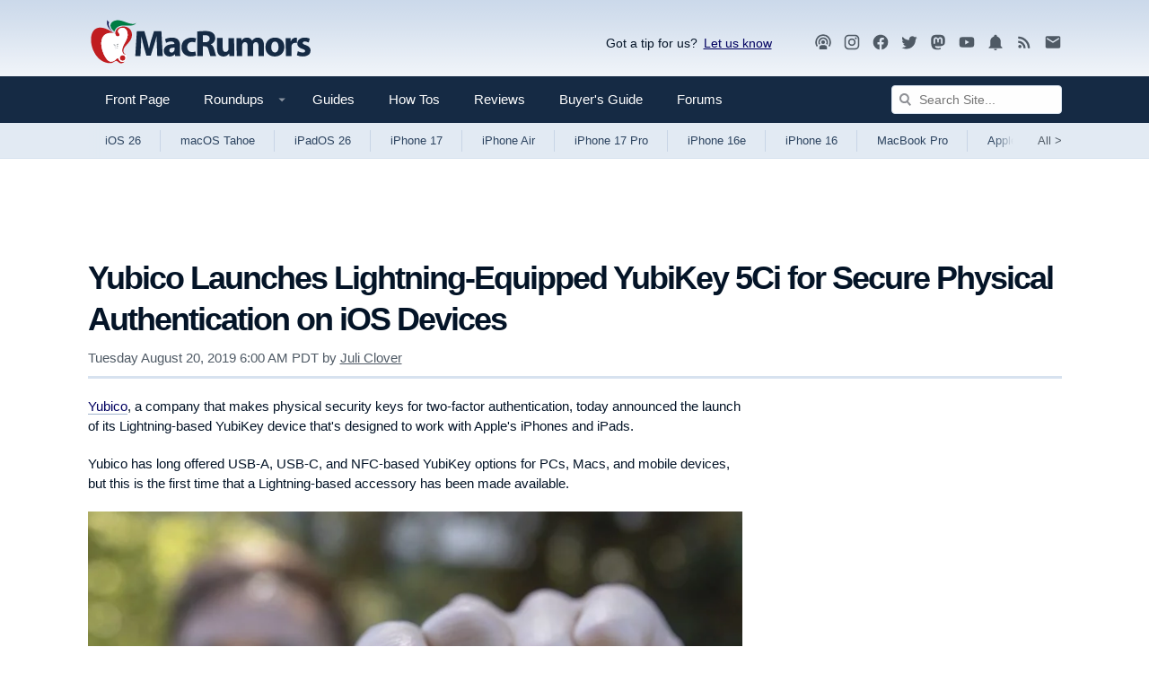

--- FILE ---
content_type: text/html
request_url: https://api.intentiq.com/profiles_engine/ProfilesEngineServlet?at=39&mi=10&dpi=936734067&pt=17&dpn=1&iiqidtype=2&iiqpcid=e1818bfb-cbd9-44d6-9c13-db35d86d80f4&iiqpciddate=1768255494325&pcid=5aa0e5ff-a099-4f00-afc1-1d3c695eb1da&idtype=3&gdpr=0&japs=false&jaesc=0&jafc=0&jaensc=0&jsver=0.33&testGroup=A&source=pbjs&ABTestingConfigurationSource=group&abtg=A&vrref=https%3A%2F%2Fwww.macrumors.com
body_size: 54
content:
{"abPercentage":97,"adt":1,"ct":2,"isOptedOut":false,"data":{"eids":[]},"dbsaved":"false","ls":true,"cttl":86400000,"abTestUuid":"g_dfd2dd2a-224b-45cf-b57f-3c43c625b272","tc":9,"sid":-110107928}

--- FILE ---
content_type: text/html; charset=utf-8
request_url: https://www.google.com/recaptcha/api2/aframe
body_size: 267
content:
<!DOCTYPE HTML><html><head><meta http-equiv="content-type" content="text/html; charset=UTF-8"></head><body><script nonce="YapP_XBclWX3D5thtk2OyQ">/** Anti-fraud and anti-abuse applications only. See google.com/recaptcha */ try{var clients={'sodar':'https://pagead2.googlesyndication.com/pagead/sodar?'};window.addEventListener("message",function(a){try{if(a.source===window.parent){var b=JSON.parse(a.data);var c=clients[b['id']];if(c){var d=document.createElement('img');d.src=c+b['params']+'&rc='+(localStorage.getItem("rc::a")?sessionStorage.getItem("rc::b"):"");window.document.body.appendChild(d);sessionStorage.setItem("rc::e",parseInt(sessionStorage.getItem("rc::e")||0)+1);localStorage.setItem("rc::h",'1768255500131');}}}catch(b){}});window.parent.postMessage("_grecaptcha_ready", "*");}catch(b){}</script></body></html>

--- FILE ---
content_type: text/css
request_url: https://www.macrumors.com/dist/chunk-0.css?ver=d5618b42eb4e63ab10d7
body_size: 14585
content:
*{box-sizing:border-box}a,abbr,acronym,address,applet,article,aside,audio,b,big,blockquote,body,canvas,caption,center,cite,code,dd,del,details,dfn,div,dl,dt,em,embed,fieldset,figcaption,figure,footer,form,h1,h2,h3,h4,h5,h6,header,hgroup,html,i,iframe,img,ins,kbd,label,legend,li,mark,menu,nav,object,ol,output,p,pre,q,ruby,s,samp,section,small,span,strike,strong,sub,summary,sup,table,tbody,td,tfoot,th,thead,time,tr,tt,u,ul,var,video{margin:0;padding:0;border:0;font-size:100%;font:inherit;-webkit-font-smoothing:antialiased;vertical-align:baseline}article,aside,details,figcaption,figure,footer,header,hgroup,menu,nav,section{display:block}body{line-height:1}ol,ul{list-style:none}blockquote,q{quotes:none}blockquote:after,blockquote:before,q:after,q:before{content:"";content:none}table{border-collapse:collapse;border-spacing:0}html{font-size:10px;background:#fff;color:#041427;font-family:Verdana,Arial,sans-serif;overflow-y:scroll}a{color:#000060;text-decoration:none;-webkit-transition:all .1s ease-in;transition:all .1s ease-in}a:hover{color:#4d6c99}body{font-size:1.3rem;background-color:#fff;background:url(https://images.macrumors.com/images-new/bg.png) repeat-x;line-height:1.35}body,html{height:100%;cursor:default}button{background:none;color:inherit;border:none;padding:0;font:inherit;cursor:pointer;margin:0}#root{min-height:100%}#page-title,.mr_loopComment{display:none}.center-wrap{text-align:center;width:100%}.twitter-tweet{margin:auto}.article-featured-block{padding:1em;margin:1em;border:2px solid #a00}.instagram-media{margin:0 auto!important}b,strong{font-weight:700}small{font-size:smaller}img{height:auto}iframe,img{max-width:100%}h2:empty{display:none}.video-container{position:relative;padding-bottom:56.25%;height:0;overflow:hidden}.video-container embed,.video-container iframe,.video-container object{position:absolute;top:0;left:0;width:100%;height:100%}.ls_video_embed{background-position:50%;background-size:cover;background-repeat:no-repeat;cursor:pointer;display:block;height:0;margin:auto;position:relative;-webkit-transition:all .2s ease-out;transition:all .2s ease-out}.ls_video_embed iframe{position:absolute;top:0;left:0;right:0;bottom:0;width:100%;height:100%}.ls_video_embed .play-btn{text-indent:-200em;display:block;overflow:hidden;background:url("[data-uri]") no-repeat 50%;background-size:68px 48px;position:absolute;height:100%;width:100%;padding:0;-webkit-transition:all .2s ease-out;transition:all .2s ease-out;border:1px solid #4f5a65}.ls_video_embed .play-btn:hover{background-size:80px 60px}.aspect-16-9{padding-bottom:56.25%}
.app--1VMnmaJb{min-height:100vh;-webkit-box-orient:vertical;-webkit-box-direction:normal;-webkit-flex-direction:column;-ms-flex-direction:column;flex-direction:column}.app--1VMnmaJb,.wrapper--20Awsb5E{display:-webkit-box;display:-webkit-flex;display:-ms-flexbox;display:flex}.wrapper--20Awsb5E{margin-bottom:20px}@media (max-width:900px){.wrapper--20Awsb5E{-webkit-flex-wrap:wrap;-ms-flex-wrap:wrap;flex-wrap:wrap}}.wrapper--20Awsb5E .main--3s50rdtq{-webkit-box-flex:1;-webkit-flex-grow:1;-ms-flex-positive:1;flex-grow:1;min-width:0;-webkit-flex-basis:100%;-ms-flex-preferred-size:100%;flex-basis:100%;-webkit-flex-shrink:1;-ms-flex-negative:1;flex-shrink:1}.wrapper--20Awsb5E .sidebar--1d3u_-lK{display:none}@media (min-width:900px){.wrapper--20Awsb5E .sidebar--1d3u_-lK{min-width:336px;width:336px;margin-left:20px;display:block}}.wrapper--20Awsb5E .sidebar--1d3u_-lK .stick--6m5fTAV3{width:336px;background-color:#fff}.wrapper--20Awsb5E .sidebar--1d3u_-lK .stick--6m5fTAV3 .adthrive-stuck{position:inherit!important}.skipcontent--3ZC8EDEr{background:#fff;height:30px;padding:8px;left:15px;position:absolute;-webkit-transform:translateY(-500px);-ms-transform:translateY(-500px);transform:translateY(-500px);color:#041427;z-index:100}.skipcontent--3ZC8EDEr:focus{-webkit-transform:translateY(0);-ms-transform:translateY(0);transform:translateY(0)}
@media (min-width:900px){.header--3AxUE7js{padding-top:12px}}.navigation--OvbFtbNW{border-radius:4px;margin-bottom:10px;top:0;z-index:1}.tertiary{text-align:center;overflow:hidden;position:relative}@media (max-width:610px){.tertiary{height:100px}}@media (min-width:610px){.tertiary{min-height:90px}}@media (min-width:610px){.cafemedia-no-header-desktop .tertiary{display:none}}.sidebarblock{text-align:center;overflow:hidden;min-height:300px;margin-bottom:10px;position:relative}@media (max-width:900px){.sidebarblock{display:none}}.sidebarblock2{text-align:center;overflow:hidden;min-height:300px;margin-bottom:10px;position:relative}@media (max-width:900px){.sidebarblock2{display:none}}.adthrive-header-1{margin-bottom:0!important}#AdThrive_Header_1_desktop,#AdThrive_Header_1_phone,#AdThrive_Sidebar_1_desktop{margin:0;width:100%;position:absolute;top:50%;-ms-transform:translateY(-50%);-webkit-transform:translateY(-50%);transform:translateY(-50%)}
.search--2EH01cnb{left:100%;position:absolute;right:0;background:#152a44;visibility:hidden;display:-webkit-box;display:-webkit-flex;display:-ms-flexbox;display:flex;-webkit-box-align:center;-webkit-align-items:center;-ms-flex-align:center;align-items:center;overflow:hidden;padding:8px 0;-webkit-transition:left .2s ease-in,opacity .2s ease-in;transition:left .2s ease-in,opacity .2s ease-in}@media (min-width:1050px){.search--2EH01cnb{width:200px;position:static;visibility:visible;padding:8px 0 8px 10px}}.search--2EH01cnb .searchForm--3JuDLM1D{-webkit-box-flex:1;-webkit-flex-grow:1;-ms-flex-positive:1;flex-grow:1}.search--2EH01cnb input{width:100%;line-height:22px;border:1px solid #d7e2ef;border-radius:4px;padding:4px 5px 4px 30px;font-size:14px;background:#fefefe url(https://images.macrumors.com/images-new/icons2020/search.svg?2=) 8px 50% no-repeat}.submitButton--3zqlGEoI{display:none}.searchIcon--1IFPvcWw{color:#fff;margin-right:8px}@media (min-width:1050px){.searchButton--1nZthm4q,.searchIcon--1IFPvcWw{display:none}}.closeIcon--1D9XIa8i{margin-left:8px;color:#4f5a65;display:none}@media (min-width:1050px){.closeIcon--1D9XIa8i{display:none}}.search-isOpen .search--2EH01cnb{left:0;visibility:visible;padding:10px}.search-isOpen .search--2EH01cnb input{font-size:16px}.search-isOpen .search--2EH01cnb .closeIcon--1D9XIa8i{display:inline-block}
.trigger--1rlBBndn:hover{cursor:pointer}.menu--2u-bjKpv{display:none;position:absolute;left:0;top:53px;background:#edf2f7;border:1px solid #d7e2ef;border-top:none;z-index:1;width:450px;white-space:normal;overflow-y:auto}.menu--2u-bjKpv.menu-isOpen{display:block}.menu--2u-bjKpv ul{-webkit-column-count:2;column-count:2;-webkit-column-gap:0;column-gap:0}.menu--2u-bjKpv ul a{color:#041427;line-height:55px;display:block;padding:0 10px}.menu--2u-bjKpv ul a:hover{background:#d7e2ef}.menu--2u-bjKpv ul li{border-top:1px solid #fbfcfe;border-right:1px solid #d7e2ef;border-bottom:1px solid #d7e2ef;-webkit-column-break-inside:avoid;break-inside:avoid}.menu--2u-bjKpv ul li img{height:auto;width:56px;float:right;padding-top:8px}.menuSingle--3NexsI0G{width:450px}
.contentWrap--qVat7btW{width:100%;margin:0 auto;max-width:1125px;padding:0 10px}@media (min-width:900px){.contentWrap--qVat7btW{padding:0 20px}}.fluid .contentWrap--qVat7btW{max-width:2560px}
.primary--1a8mg7a_{background:#152a44;position:relative;color:#fff}.primary--1a8mg7a_ .primaryInner--3QIb3zWn{display:-webkit-box;display:-webkit-flex;display:-ms-flexbox;display:flex;-webkit-box-align:center;-webkit-align-items:center;-ms-flex-align:center;align-items:center}.primary--1a8mg7a_ .primaryInner--3QIb3zWn .navItem--jN_ibxFS{position:relative;background-size:1px 30px;display:inline-block;list-style:none}.primary--1a8mg7a_ .navLink--11OrQ3LY{padding:16px 19px;display:-webkit-inline-box;display:-webkit-inline-flex;display:-ms-inline-flexbox;display:inline-flex;-webkit-box-align:center;-webkit-align-items:center;-ms-flex-align:center;align-items:center;color:#fff;font-size:15px}.primary--1a8mg7a_ .navLink--11OrQ3LY .dropdownIcon--1qeAbfUz{opacity:.5;margin-left:11px}.primary--1a8mg7a_ .navLink--11OrQ3LY.active{background:#426694;background-size:14px 7px;color:#fff}.primary--1a8mg7a_ .navLink--11OrQ3LY:hover{background:#426694;color:#fff}.primary--1a8mg7a_ .navLink--11OrQ3LY.hasDropdown--3aV9kYeB{padding-right:6px}.nav--1MeUHLb_{display:inline-block;display:-webkit-inline-box;display:-webkit-inline-flex;display:-ms-inline-flexbox;display:inline-flex;white-space:nowrap;margin-right:10px}@media (max-width:900px){.nav--1MeUHLb_{display:none}}.menuTrigger--3W62TgxP{padding:16px 0}@media (min-width:900px){.menuTrigger--3W62TgxP{display:none}}.mobileLogo--2KiG9vui{padding-left:10px}.mobileLogo--2KiG9vui img{width:100%;max-width:200px}@media (min-width:900px){.mobileLogo--2KiG9vui,.navGoToForums--3X0nXVjf{display:none}}.navOpposite--1-H17pZw{margin-left:auto;display:-webkit-inline-box;display:-webkit-inline-flex;display:-ms-inline-flexbox;display:inline-flex;-webkit-box-align:center;-webkit-align-items:center;-ms-flex-align:center;align-items:center;color:#4f5a65;float:right}.sidebarTrigger--bwV2vHT1{color:#fff;margin-top:4px}@media (min-width:900px){.sidebarTrigger--bwV2vHT1{display:none}}.forumIcon--2j_v6CVW{color:#fff;margin-right:10px;margin-top:4px}@media (max-width:500px){.forumIcon--2j_v6CVW{margin-left:8px}}@media (min-width:900px){.forumIcon--2j_v6CVW{display:none}}.badgeContainer:after{font-size:80%;line-height:1;font-weight:400;color:#fff;background:#e03030;border-radius:4px;text-align:center}.badgeDesktop:after{padding:2px 3px;display:inline-block;margin:-2px 0 -2px 4px}.badgeMobile:after{padding:1px 3px 2px;float:right;position:relative;margin-left:-100px}@media (min-width:900px){.badgeMobile:after{display:none}}.badgeMobileAvatar:after{padding:1px 3px 2px;margin-top:-5px;margin-right:-5px;float:right;position:relative;margin-left:-100px}@media (min-width:900px){.badgeMobileAvatar:after{display:none}}.badgeContainer:after{content:attr(data-badge)}.avatar--3abGqbpp{margin-top:4px;margin-right:10px}
.socialMedia--3i9tSnAb{display:-webkit-inline-box;display:-webkit-inline-flex;display:-ms-inline-flexbox;display:inline-flex;line-height:.8;margin-left:2px}@media (max-width:600px){.socialMedia--3i9tSnAb{display:none}}.socialMedia--3i9tSnAb.location--mobile--1fei6xco{display:inherit;margin:6px}@media (min-width:900px){.socialMedia--3i9tSnAb.location--nav--1dPl47Cu{display:none}}.socialMedia--3i9tSnAb.location--nav--1dPl47Cu .accessibility--3XPTkAmp{display:none}@media (max-width:900px){.socialMedia--3i9tSnAb.location--logoBlock--bu4sXDMv{display:none}}.socialMedia--3i9tSnAb.location--logoBlock--bu4sXDMv a:last-child{margin:0}.socialMedia--3i9tSnAb a{color:#4f5a65;margin-right:12px}.socialMedia--3i9tSnAb a:hover{color:#041427}@media (max-width:900px){.socialMedia--3i9tSnAb a{margin-right:12px}}
.avatar--WA6DREC_ img{height:auto;border-radius:100%}
.secondary--2SVUcmMQ{background:#e2eaf3;border-bottom:1px solid #d7e2ef;margin-bottom:10px}.secondaryInner--3aKZ5pS5{display:-webkit-box;display:-webkit-flex;display:-ms-flexbox;display:flex;-webkit-box-align:center;-webkit-align-items:center;-ms-flex-align:center;align-items:center;-webkit-box-pack:justify;-webkit-justify-content:space-between;-ms-flex-pack:justify;justify-content:space-between;white-space:nowrap;overflow:hidden}.navList--3y_g1SeZ{overflow-x:auto;-ms-overflow-style:none;scrollbar-width:none;-webkit-mask-image:linear-gradient(90deg,rgba(0,0,0,0) 0,#000 22px,#000 -webkit-calc(100% - 22px),rgba(0,0,0,0));mask-image:linear-gradient(90deg,rgba(0,0,0,0) 0,#000 22px,#000 calc(100% - 22px),rgba(0,0,0,0));padding-bottom:32px;margin-bottom:-32px}.navList--3y_g1SeZ::-webkit-scrollbar{display:none}.navLink--11fIhiPx{display:inline-block;background-size:1px 24px;-webkit-transition:.3s;transition:.3s;background-repeat:no-repeat;background-position:100%;line-height:25px}.navLink--11fIhiPx:first-of-type{margin-left:-3px}.navLink--11fIhiPx:first-of-type,.navLink--11fIhiPx:last-of-type{background-color:#e2eaf3}.navLink--11fIhiPx:not(.last--24pGG3CQ){background-image:url("[data-uri]")}.navLink--11fIhiPx a{display:inline-block;color:#2c435f;font-size:13px;padding:7px 22px;visibility:visible}.navLink--11fIhiPx a:focus{outline-offset:-5px}.navLink--11fIhiPx a:hover{background:#d7e2ef;color:#041427}.navLink--11fIhiPx.last--24pGG3CQ a{color:#4f5a65;padding:7px 0 7px 30px}@media (max-width:610px){.navLink--11fIhiPx.last--24pGG3CQ a{display:none}}.navLink--11fIhiPx.last--24pGG3CQ a:hover{background:#e2eaf3;color:#041427}
.brand--35M9QOgB{margin:10px 0 0;position:relative;-webkit-flex-wrap:wrap;-ms-flex-wrap:wrap;flex-wrap:wrap;-webkit-box-pack:justify;-webkit-justify-content:space-between;-ms-flex-pack:justify;justify-content:space-between;-webkit-box-align:center;-webkit-align-items:center;-ms-flex-align:center;align-items:center;display:-webkit-box;display:-webkit-flex;display:-ms-flexbox;display:flex}@media (max-width:900px){.brand--35M9QOgB{display:none}}.logo--3YlV7WcM{max-width:100%;min-width:250px}.logo--3YlV7WcM .logoDark--3fsTP8Ws{display:none}.logo--3YlV7WcM .logoLight--wlF1nIFu{display:inline}.utility--a2XyrBRK{padding:5px 0;display:-webkit-box;display:-webkit-flex;display:-ms-flexbox;display:flex;-webkit-flex-wrap:wrap;-ms-flex-wrap:wrap;flex-wrap:wrap;-webkit-box-align:center;-webkit-align-items:center;-ms-flex-align:center;align-items:center;float:right}@media (max-width:610px){.utility--a2XyrBRK{display:none}}.utility--a2XyrBRK .giveFeedback--l_KpRc1G{position:relative;font-size:14px;margin-right:30px}.utility--a2XyrBRK .giveFeedback--l_KpRc1G a{padding-left:7px;font-size:14px;text-decoration:underline;margin-right:15px}#sharePopup{display:none;z-index:2;left:30%;top:28px;width:180px;position:absolute;background-color:#edf2f7;border:1px solid #d7e2ef;padding:5px 5px 5px 10px;border-radius:4px;font-size:13px}#sharePopup b{font-weight:700}#sharePopup a{padding:0;margin:0}#sharePopup #closebox{padding-top:10px;text-align:center;font-size:10px}
.textRow--3IWlPgCD{font-size:1.3rem;margin-bottom:8px}.textRow--3IWlPgCD,.textRow--3IWlPgCD a{color:#041427}.textRow--3IWlPgCD a:hover{color:#4d6c99}.textRow__secondary--BepQb-TD{color:#2c435f;margin:0}.textRow__secondary--BepQb-TD a{color:#2c435f}.textRow__secondary--BepQb-TD a:hover{color:#4d6c99}.textRow__secondary--BepQb-TD:not(.noUnderline--3ZXKqsHt) a{text-decoration:underline}.textRow__filtered--3v6aaoE6{color:#2c435f;margin:0}.textRow__filtered--3v6aaoE6 a{color:#2c435f;font-weight:700;display:-webkit-box;overflow:hidden;-webkit-line-clamp:2;-webkit-box-orient:vertical;margin-bottom:5px}.textRow__filtered--3v6aaoE6 a:hover{color:#4d6c99}.textRow__filtered--3v6aaoE6:not(.noUnderline--3ZXKqsHt) a{text-decoration:underline}.textRow__minor--1ftgA2JY{color:#4f5a65;margin:0}.textRow__minor--1ftgA2JY a{color:#4f5a65}.textRow__minor--1ftgA2JY a:hover{color:#4d6c99}.textRow__minor--1ftgA2JY:not(.noUnderline--3ZXKqsHt) a{text-decoration:underline}.textRow__title--2kMWWErx{color:#041427;font-weight:700;margin-bottom:3px}.textRow__title--2kMWWErx a{color:inherit}.textRow__title--2kMWWErx a:hover{color:#4d6c99}.inline--28hfTsfM{display:inline}.size--small--2mwMTU_z{font-size:11px}.size--large--bcw2hP_J{font-size:15px;margin-bottom:15px}.align--left--1neapPkm{text-align:left}.align--right--18Fipvro{text-align:right}.align--center--1q3ov3ks{text-align:center}.textRow__grey--1xohyz_v.textRow__secondary--BepQb-TD{color:#39291c}.textRow__grey--1xohyz_v.textRow__secondary--BepQb-TD a{color:inherit}.textRow__grey--1xohyz_v.textRow__secondary--BepQb-TD a:hover{color:#4d6c99}.noMargin--1G1Gq3fU{margin:0}
.heading--1cooZo6n{margin-bottom:.7em;line-height:1.3;color:#041427}.heading--1cooZo6n.inline--Nnb-B96C{display:inline-block}.heading--1cooZo6n a{color:inherit}.heading--h1--3GHhi49N{font-size:3.6rem;margin-bottom:.3em}@media (min-width:900px){.heading--h1--3GHhi49N{font-size:6rem;letter-spacing:-3px;margin-bottom:.2em}}.heading--h2--2RXk4Pme{margin-bottom:.3em;font-size:2.6rem;font-weight:700}@media (min-width:900px){.heading--h2--2RXk4Pme{letter-spacing:-2px;font-size:3.6rem}}.heading--h3--23mHEuMI{font-size:2rem;letter-spacing:-.5px}@media (min-width:900px){.heading--h3--23mHEuMI{font-size:2.6rem}}.heading--h4--3n5gZUlc{font-size:1.7rem;font-weight:700}.heading--h5--3l5xQ3lN{font-size:1.5rem;font-weight:700}.heading--h6--1lJhow4W{font-size:1.3rem;font-weight:700}.heading--noMargin--mnRHPAnD{margin:0}.heading--white--2vAPsAl1{color:#fff}.heading--1cooZo6n.featured--1S30aDxp{letter-spacing:-3px;font-weight:400;line-height:1.2}@media (min-width:900px){.heading--1cooZo6n.featured--1S30aDxp{font-size:60px}}.heading--1cooZo6n.uppercase--3ACB16Na{text-transform:uppercase;font-weight:400;color:#4d6c99}.heading--1cooZo6n:empty{display:none}
.widget--3ewetJyi{background:#d7e2ef}@media (min-width:900px){.widget--3ewetJyi{border-radius:4px}.widget--3ewetJyi:not(:last-child){margin-bottom:20px}}.title--8CfkFC7z{background:#426694;color:#fff;margin:0;padding:15px}@media (min-width:900px){.title--8CfkFC7z{padding:6px 15px;display:inline-block;border-radius:4px 0}}.nextarticle--3Zv4q93A .title--8CfkFC7z{color:#39291c;background-color:#fff}.body--3ecIkh8p{padding:15px}.nextarticle--3Zv4q93A{margin-top:15px;background-color:#fff}.secondary--2XxvWX2n{background:#f2f1ec}.secondary--2XxvWX2n .title--8CfkFC7z{background:#e1dfd4;color:#39291c}
.titlebar--2cmCe28a{margin-bottom:20px;border-bottom:3px solid #d7e2ef;padding-bottom:10px}.description--12U309Fw{margin-top:10px;font-size:1.5rem}
.contentRow--SgKuAPKd{display:-webkit-box;display:-webkit-flex;display:-ms-flexbox;display:flex}.contentRow--SgKuAPKd.align--center--2Ojm9KB4{-webkit-box-align:center;-webkit-align-items:center;-ms-flex-align:center;align-items:center}.media--Cw9Zywiz{width:56px;min-width:56px;margin-right:10px;padding-top:3px}.media--Cw9Zywiz.mediaSize--small--Q6nNNo6m{height:24px;width:24px}@media (min-width:610px){.media--Cw9Zywiz.mediaSize--medium--1mOHVBJW{width:80px;min-width:80px;margin-right:20px}.media--Cw9Zywiz.mediaSize--large--2wmQNhNL{width:150px;min-width:150px;margin-right:20px}.media--Cw9Zywiz.mediaSize--extra-large--27Qcg5U2{width:200px;min-width:200px;margin-right:20px}}.media--Cw9Zywiz img{width:100%}.body--1atSUTC3{min-width:0;-webkit-flex-shrink:1;-ms-flex-negative:1;flex-shrink:1}
.blockRow--1WZHupNO{padding:10px 0;border-bottom:1px dotted #b4bccb}.blockRow--1WZHupNO:first-child{padding-top:0}.blockRow--1WZHupNO:last-child{padding-bottom:0;border-bottom:none}
.block--2_RlJqhg{margin-bottom:20px}
.footer--1BHfS7Ad{background-color:#c6d5e8;margin-top:auto}.footer--1BHfS7Ad .logoDark--1YdczTSN{display:none}.footer--1BHfS7Ad .logoLight--31HBXOUW{display:inline}.footerInner--U2z8mpf2{padding:20px 0}@media (min-width:610px){.footerInner--U2z8mpf2{padding:30px 0 80px}}@media (min-width:610px){.footerRow--1v7dvMKX{display:-webkit-box;display:-webkit-flex;display:-ms-flexbox;display:flex}}@media (max-width:900px){.footerRow--1v7dvMKX{-webkit-flex-wrap:wrap;-ms-flex-wrap:wrap;flex-wrap:wrap}}.colStaff--25U_xLo2{font-size:1.1rem;margin-top:8px;-webkit-flex-basis:325px;-ms-flex-preferred-size:325px;flex-basis:325px;-webkit-flex-shrink:0;-ms-flex-negative:0;flex-shrink:0}.colLinks--2rQuEl6b{-webkit-box-flex:1;-webkit-flex-grow:1;-ms-flex-positive:1;flex-grow:1}@media (min-width:900px){.colLinks--2rQuEl6b{border-left:1px dotted #2e4c71;padding-left:30px;margin-left:30px}}.staffList--1XJaLnIn{display:-webkit-box;display:-webkit-flex;display:-ms-flexbox;display:flex;-webkit-flex-wrap:wrap;-ms-flex-wrap:wrap;flex-wrap:wrap}.staffList--1XJaLnIn a{color:#041427}.staffList--1XJaLnIn a:hover{color:#4d6c99}.staffList--1XJaLnIn .staffItem--2OA_PVVF{-webkit-box-flex:1;-webkit-flex-grow:1;-ms-flex-positive:1;flex-grow:1;margin:10px 0;width:50%}@media (min-width:900px){.staffList--1XJaLnIn .staffItem--2OA_PVVF{-webkit-flex-basis:150px;-ms-flex-preferred-size:150px;flex-basis:150px}}.staffLinks--1UhVkFLK{color:#4f5a65}.staffLinks--1UhVkFLK a:link{text-decoration:underline}.colLinks__row--mwSGoMTd{margin:-10px}@media (min-width:610px){.colLinks__row--mwSGoMTd{display:-webkit-box;display:-webkit-flex;display:-ms-flexbox;display:flex}}.colLinks__row--mwSGoMTd .colLinks__col--dp6TjjrP{-webkit-flex-basis:50%;-ms-flex-preferred-size:50%;flex-basis:50%;padding:10px}.blockRow--163n4ZUq{border-color:#2e4c71}.blockRow--163n4ZUq a{color:#041427}.blockRow--163n4ZUq a:hover{color:#4d6c99}.footerBottom--H-xNVWfy{font-size:1.1rem}@media (min-width:610px){.footerBottom--H-xNVWfy{margin-top:20px}}.footerBottom--H-xNVWfy a{color:#041427;text-decoration:underline}.footerBottom--H-xNVWfy a:hover{color:#4d6c99}.copyright--161z3Eg1{display:block;padding-top:10px}@media (min-width:610px){.copyright--161z3Eg1{padding-top:20px}}.accessibility--7k7cqaSX{display:block;padding-top:0}.taHeading--2z0aaAdZ{background:url(https://images.macrumors.com/images-new/mrspriteb.png) -10px -239px no-repeat}.taHeading--2z0aaAdZ,.ytHeading--1pLaoaPG{padding-left:34px;padding-bottom:3px;padding-top:3px}.ytHeading--1pLaoaPG{background:url(https://images.macrumors.com/images-new/mrspriteb.png) -10px -329px no-repeat}.ytHeading2--2UJiDoLq{padding-left:54px;padding-top:3px;padding-bottom:3px;background:url(https://images.macrumors.com/images-new/mrsprite_podcast.png) 0 -10px no-repeat}
.button--2VOdSzvH{border:1px solid #d5d3cd;border-radius:4px;padding:8px 10px;font-size:1.3rem;display:inline-block;-webkit-transition:.15s ease;transition:.15s ease;color:#600;background:#f2f1ec}.button--2VOdSzvH:hover{cursor:pointer;background:#eae8e0;color:#600}.button--2VOdSzvH:focus{border:2px solid #000}.button__cta--DrE0ZrSr{background-color:#243d5a;border:none;background-image:-webkit-gradient(linear,0 0,0 100%,from(#243d5a),to(#1b324e));color:#fff;font-weight:700;font-size:1.5rem;padding:10px 16px}.button__cta--DrE0ZrSr:active,.button__cta--DrE0ZrSr:focus,.button__cta--DrE0ZrSr:hover{background:#152a44;color:#fff}.button__cta--DrE0ZrSr:focus{border:2px solid #4d6c99}
.canvasWrapper--22wXRHxF{position:fixed;top:0;left:0;right:0;bottom:0;background-color:rgba(0,0,0,0);z-index:-1;-webkit-transition:background-color .2s ease-in-out;transition:background-color .2s ease-in-out}@media (max-width:900px){.canvasWrapper--22wXRHxF{display:block}}.overlay--3mY41Q-C{position:fixed;top:0;left:0;right:0;bottom:0}.canvas--3S7tSCSP{width:300px;background:#fff;height:100vh;overflow-y:auto;position:absolute;left:-300px;-webkit-transition:left .2s ease-in-out;transition:left .2s ease-in-out;z-index:1;cursor:pointer}.direction--right--2YJVHx7_ .canvas--3S7tSCSP{-webkit-transition:right .2s ease-in-out;transition:right .2s ease-in-out;right:-500px;left:auto!important}.canvas--3S7tSCSP ul{visibility:hidden}.canvas-isOpen.canvasWrapper--22wXRHxF{background-color:rgba(0,0,0,.6);z-index:9999}.canvas-isOpen.canvasWrapper--22wXRHxF .canvas--3S7tSCSP{left:0;z-index:9999}.canvas-isOpen.canvasWrapper--22wXRHxF ul{visibility:visible}.canvas-isOpen.canvasWrapper--22wXRHxF.direction--right--2YJVHx7_ .canvas--3S7tSCSP{right:0;margin-left:auto}
.navLink--1FzSc9lr{padding:16px 19px;width:100%;display:inline-block;color:#041427;font-size:15px}.navLink--1FzSc9lr:hover{background:#e2eaf3}.navLink--1FzSc9lr.active--uutyFRYO{background-color:#152a44;background-size:14px 7px;color:#fff}.navLink--1FzSc9lr.separator--1FohBo85{border-top:1px solid #999}.navLink--1FzSc9lr.hasDropdown--3KDCJlJj{padding-right:48px;background-image:url(https://images.macrumors.com/images-new/icons/select-bg.png);background-repeat:no-repeat;background-position:85% 50%;background-size:14px 7px}.navLink--1FzSc9lr.hasDropdown--3KDCJlJj.active--uutyFRYO,.navLink--1FzSc9lr.hasDropdown--3KDCJlJj:hover{background-image:url("[data-uri]")}.dropdown--1BdHLs4w{background:#edf2f7;border-top:none}@media (min-width:900px){.dropdown--1BdHLs4w{display:none;position:absolute;left:0;top:50px;z-index:1}}@media (min-width:900px){.menuSingle--3dZ3Sara{width:450px}}@media (min-width:900px){.nav--3_YL6Vgc{overflow-x:auto;display:-webkit-box;display:-webkit-flex;display:-ms-flexbox;display:flex;white-space:nowrap;margin-right:10px}}
.article--2pJwZBkO{border-radius:4px;margin-bottom:20px;background:#fff}.titlebar--3N4MCKxL{background:#600;padding:10px 15px;border-radius:4px 4px 0 0}.titlebar--3N4MCKxL a{color:#fff}.byline--3Eec5bcq{padding:10px 15px;border-left:1px solid #d5d3cd;border-right:1px solid #d5d3cd;background:#f2f1ec}.byline--3Eec5bcq,.byline--3Eec5bcq a{color:#39291c}.authorLink--3Zlx7Owv,.byline--3Eec5bcq a:hover{text-decoration:underline}.content--2u3grYDr{padding:15px;line-height:1.4;border:1px solid #d5d3cd;border-bottom:0;position:relative}.front--3uTQDaAu .content--2u3grYDr{max-height:600px;overflow-y:hidden;position:relative;-webkit-transition:max-height .3s ease;transition:max-height .3s ease}@media (min-width:610px){.front--3uTQDaAu .content--2u3grYDr{max-height:650px}}@media (min-width:900px){.front--3uTQDaAu .content--2u3grYDr{max-height:750px}}.front--3uTQDaAu.expanded .content--2u3grYDr{max-height:none}.desktopExpandWrap--197SeUpp{background:#fff;box-shadow:0 0 30px 30px #fff;position:absolute;bottom:0;left:0;right:0;height:50px;text-align:center;padding:0 15px 15px;opacity:1;-webkit-transition:opacity .3s;transition:opacity .3s}.desktopExpandWrap--197SeUpp a.button{border:1px solid #d5d3cd}.f_blurb .content--2u3grYDr{max-height:250px}@media (max-width:610px){.f_blurb .content--2u3grYDr{max-height:200px}}#mce-EMAIL{width:60%;padding:10px;font-size:1.2em;border:1px solid #aaa;border-radius:5px;margin-bottom:5px}#mc-embedded-subscribe{color:#fff;border:none;border-radius:5px;display:inline-block;width:40%;padding:10px;font-size:1.2em;font-weight:700;cursor:pointer;background-color:#008a00}#mc-embedded-subscribe:hover{background-color:#007100}
.footer--2v61-WeP{padding:15px 0;display:-webkit-box;display:-webkit-flex;display:-ms-flexbox;display:flex;-webkit-box-align:center;-webkit-align-items:center;-ms-flex-align:center;align-items:center;-webkit-box-pack:justify;-webkit-justify-content:space-between;-ms-flex-pack:justify;justify-content:space-between;border-top:2px solid #d7e2ef;border-bottom:2px solid #d7e2ef;margin:15px 0 20px}.footer--2v61-WeP.front---xGV7W2m{margin:0;background:#f2f1ec;border-bottom-left-radius:4px;border-bottom-right-radius:4px;border:1px solid #d5d3cd;padding:10px 15px}.footer--2v61-WeP.front---xGV7W2m a{color:#600}.footer--2v61-WeP.front---xGV7W2m a:hover{text-decoration:underline}.social--159R8SRB{display:-webkit-inline-box;display:-webkit-inline-flex;display:-ms-inline-flexbox;display:inline-flex}.social--159R8SRB a{display:block;height:20px}.social--159R8SRB a:not(:last-child){margin-right:6px}.social--159R8SRB .tShare--2sClpP_C{background:url(https://images.macrumors.com/images-new/icons2020/button-tw2020.svg) no-repeat;background-size:61px 20px;padding-top:20px;padding-left:61px}.social--159R8SRB .fbShare--2KskFrwY{background:url(https://images.macrumors.com/images-new/icons2020/button-fb2020.svg) no-repeat;background-size:66px 20px;padding-left:66px;padding-top:20px}
.ugc--2nTu61bm{font-size:1.5rem;line-height:1.5}.ugc--2nTu61bm.minor--3O_9dH4U{font-size:1.4rem}.ugc--2nTu61bm .table-of-contents{min-width:280px;border:1px solid #d7e2ef;border-top:6px solid #d7e2ef;padding:15px;margin-bottom:20px}.ugc--2nTu61bm .table-of-contents h2{margin:0;font-size:2rem}@media (min-width:610px){.ugc--2nTu61bm .table-of-contents{width:35%;margin-left:20px;float:right}}.ugc--2nTu61bm .table-of-contents a{border:none}.ugc--2nTu61bm .table-of-contents ol,.ugc--2nTu61bm .table-of-contents ul{margin:0!important}.ugc--2nTu61bm .table-of-contents ol{padding:15px 15px 0 40px}.ugc--2nTu61bm .table-of-contents ol li{list-style:decimal;background:none;position:static;margin:0;padding:0}.ugc--2nTu61bm .table-of-contents ol li:before{display:none}.ugc--2nTu61bm .table-of-contents ol li a{padding:4px 15px 4px 0;display:block;line-height:1.618}.ugc--2nTu61bm .table-of-contents ul li{list-style:circle;margin-left:20px;padding-left:0}.ugc--2nTu61bm .comparison{width:100%;max-width:730px}.ugc--2nTu61bm .comparison th{border:1px solid grey;font-weight:700}.ugc--2nTu61bm .comparison td{border:1px solid grey;padding:4px}.ugc--2nTu61bm .comparison tr:nth-child(odd){background-color:#f2f1ec}.ugc--2nTu61bm .comparison tr:first-child{background-color:#4d6c99;color:#fff}.ugc--2nTu61bm .guide{position:relative;border:1px solid #d7e2ef;border-radius:4px;margin-bottom:20px;font-size:1.3rem;line-height:22px;color:#2c435f;max-width:100%;width:100%}.ugc--2nTu61bm .guide .deals-section{overflow-x:scroll}.ugc--2nTu61bm .guide .affiliate-pricing-table{width:auto}.ugc--2nTu61bm .guide .price{border:none;display:-webkit-box;display:-webkit-flex;display:-ms-flexbox;display:flex;-webkit-box-align:center;-webkit-align-items:center;-ms-flex-align:center;align-items:center;width:100%;height:100px;-webkit-box-pack:center;-webkit-justify-content:center;-ms-flex-pack:center;justify-content:center;padding:10px;height:64px}.ugc--2nTu61bm .guide .product:last-child .cell,.ugc--2nTu61bm .guide .product:last-child .product-name{border-bottom:none}.ugc--2nTu61bm .guide .product:last-child .product-name{border-bottom-left-radius:4px}.ugc--2nTu61bm .guide .legend,.ugc--2nTu61bm .guide .product-name{padding:10px;background:#fff}.ugc--2nTu61bm .guide .cell,.ugc--2nTu61bm .guide .legend,.ugc--2nTu61bm .guide .product-name{display:table-cell;text-align:center;vertical-align:middle;width:120px;min-width:120px;border-right:1px solid #d7e2ef;border-bottom:1px solid #d7e2ef}.ugc--2nTu61bm .guide .table-body .cell:hover{background:#d7e2ef;font-weight:700}.ugc--2nTu61bm .guide .row .cell,.ugc--2nTu61bm .guide .row .legend{background:#d7e2ef;border-right:1px solid #b4bccb}.ugc--2nTu61bm .guide .best-deal{font-weight:700;background:#daffcc}.ugc--2nTu61bm .guide .best-deal a{color:#000060}.ugc--2nTu61bm .guide .table-header .cell{padding:10px}.ugc--2nTu61bm .guide .table-header .best-deal{background:none}.ugc--2nTu61bm .guide .legend{color:#4d6c99;font-size:20px;text-align:left;border-top-left-radius:4px}.ugc--2nTu61bm .guide .legend,.ugc--2nTu61bm .guide .product-name{position:-webkit-sticky;position:sticky;left:0;width:240px;pointer-events:none;text-align:left;width:50%;font-weight:700}.ugc--2nTu61bm .guide a{color:#000060}.ugc--2nTu61bm .guide .mobile,.ugc--2nTu61bm .guide .product-selection{display:none}.ugc--2nTu61bm .guide select{margin-bottom:20px;text-align:left;font-size:14px;border:1px solid #d7e2ef;background:none;-webkit-appearance:none;width:100%;background-position:right 8px center;border-radius:8px;float:none;padding:10px 20px;color:#041427}.ugc--2nTu61bm blockquote,.ugc--2nTu61bm p.quote{margin-left:18px;padding:0 18px 12px 30px;font-style:italic;background-color:#fff;background:url(https://images.macrumors.com/images-new/quote.svg) 0 12px no-repeat}.ugc--2nTu61bm p:not(:last-child){margin-bottom:20px}.ugc--2nTu61bm img{max-width:100%;height:auto;display:block;margin:1em auto 0}.ugc--2nTu61bm img.inline{display:inline}.ugc--2nTu61bm ol,.ugc--2nTu61bm ul{list-style:none;margin:15px 20px;padding:0;list-style-type:none}.ugc--2nTu61bm ol:first-of-type,.ugc--2nTu61bm ul:first-of-type{margin-bottom:20px}.ugc--2nTu61bm ol{counter-reset:ol-counter}.ugc--2nTu61bm ol li{padding-left:48px;margin:0 0 2rem;position:relative}.ugc--2nTu61bm ol li:before{text-align:center;color:#fefefe;line-height:1.2;content:counter(ol-counter,decimal);counter-increment:ol-counter;background:#aa1416;position:absolute;width:20px;height:20px;left:0;border-radius:50%;padding:5px}.ugc--2nTu61bm ul li{background:url("[data-uri]") no-repeat 0;background-size:10px 10px;padding-left:20px;background-position:0 8px;margin-bottom:.5em}.ugc--2nTu61bm .section-title{color:#041427;font-weight:400;font-size:3rem;letter-spacing:-1px}@media (min-width:900px){.ugc--2nTu61bm .section-title{font-size:5rem;letter-spacing:-2px}}.ugc--2nTu61bm em{font-style:italic}.ugc--2nTu61bm a{border-bottom:1px solid #a0b3cd}.ugc--2nTu61bm .h2-index,.ugc--2nTu61bm h2{font-weight:700;font-size:2.5rem;margin-bottom:20px;color:#041427}.ugc--2nTu61bm .h3-index,.ugc--2nTu61bm h3{font-size:2rem;color:#4d6c99;font-weight:700;margin-bottom:1em}.ugc--2nTu61bm .hx-index,.ugc--2nTu61bm h4,.ugc--2nTu61bm h5,.ugc--2nTu61bm h6{font-weight:700;margin-bottom:1em}.ugc--2nTu61bm section{margin:20px 0;overflow:hidden}.ugc--2nTu61bm section h2,.ugc--2nTu61bm section h3{color:#4d6c99;margin-bottom:.5em}.ugc--2nTu61bm section h3{font-size:1.5em}@media (min-width:900px){.ugc--2nTu61bm section h3{font-size:3rem;letter-spacing:-2px}}.ugc--2nTu61bm section h4{font-size:1.2em}@media (min-width:900px){.ugc--2nTu61bm section{margin:20px 0}}.ugc--2nTu61bm .linkback{font-style:italic}.ugc--2nTu61bm .center{float:none;margin:0 auto}.ugc--2nTu61bm .left50{float:left;width:50%;padding:0 10px 0 0}.ugc--2nTu61bm .right50{float:right;width:50%;padding:0 10px 0 0}.ugc--2nTu61bm .clear{clear:both}.ugc--2nTu61bm .alignright{float:right;margin:0 0 20px 20px;position:relative;display:inline;right:-4px}@media (max-width:610px){.ugc--2nTu61bm .alignright{display:block;float:none;right:0;margin:0 auto 1em}}.ugc--2nTu61bm .alignleft{float:left;margin:0 20px 20px 0;position:relative;display:inline;left:-4px}.ugc--2nTu61bm .col-100{width:100%}@media (min-width:900px){.ugc--2nTu61bm .col-80{width:80%}}.ugc--2nTu61bm .fancybutton{padding:15px;border-radius:4px;color:#fff;text-shadow:-1px 1px 0 #696969,1px 1px 0 #696969,1px -1px 0 #696969,-1px -1px 0 #696969;font-weight:700;position:relative;display:inline-block;background-color:#008a00}.ugc--2nTu61bm .fancybutton:hover{background-color:#007100}.ugc--2nTu61bm .fancybadge{font-weight:700;font-size:9px;color:#fff;text-align:center;line-height:18px;-ms-transform:rotate(-15deg);transform:rotate(-15deg);-webkit-transform:rotate(-15deg);background-color:#b21b1b;position:absolute;top:-5px;left:-15px;border-radius:5px;margin-bottom:-18px;padding:0 6px}.ugc--2nTu61bm .apple-music-outer{background:linear-gradient(40deg,#0dcbf7,#ef4fff,#ed6b65);background-size:200% 200%;padding:2px;border-radius:6px;-webkit-user-select:none;-moz-user-select:none;-ms-user-select:none;user-select:none;display:inline-block}.ugc--2nTu61bm .apple-music-middle{background:#fff;border-radius:4px;padding:15px}.ugc--2nTu61bm .apple-music-inner{background:linear-gradient(40deg,#0dcbf7,#ef4fff,#ed6b65);background-size:200% 200%;-webkit-background-clip:text;background-clip:text;color:rgba(0,0,0,0);font-weight:700}.ugc--2nTu61bm .apple-music-outer:hover,.ugc--2nTu61bm .apple-music-outer:hover *{background-position:100% 50%;-webkit-transition:all .5s;transition:all .5s}.ugc--2nTu61bm .am-animated{-webkit-transition:all .5s;transition:all .5s}.ugc--2nTu61bm .apple-tv-outer{background:linear-gradient(40deg,#44eb57,#5dcafb,#677c8d);background-size:200% 200%;padding:2px;border-radius:6px;-webkit-user-select:none;-moz-user-select:none;-ms-user-select:none;user-select:none;display:inline-block}.ugc--2nTu61bm .apple-tv-middle{background:#fff;border-radius:4px;padding:15px}.ugc--2nTu61bm .apple-tv-inner{background:linear-gradient(40deg,#63e1a3,#72c9f3,#677c8d);background-size:200% 200%;-webkit-background-clip:text;background-clip:text;color:rgba(0,0,0,0);font-weight:700}.ugc--2nTu61bm .apple-tv-outer:hover,.ugc--2nTu61bm .apple-tv-outer:hover *{background-position:100% 50%;-webkit-transition:all .5s;transition:all .5s}.ugc--2nTu61bm .atv-animated{-webkit-transition:all .5s;transition:all .5s}
.pagination--13OjNvwE{overflow:hidden;display:-webkit-box;display:-webkit-flex;display:-ms-flexbox;display:flex;-webkit-box-align:center;-webkit-align-items:center;-ms-flex-align:center;align-items:center;-webkit-box-pack:justify;-webkit-justify-content:space-between;-ms-flex-pack:justify;justify-content:space-between;color:#600;font-weight:700;font-size:1.6rem}.pagination--13OjNvwE:not(:last-child){margin-bottom:20px}.pagination--13OjNvwE a{color:#600}.pagination--13OjNvwE a:hover{color:#b30000}.link--1OlCtRel{line-height:1;display:-webkit-inline-box;display:-webkit-inline-flex;display:-ms-inline-flexbox;display:inline-flex;-webkit-box-align:center;-webkit-align-items:center;-ms-flex-align:center;align-items:center}.link--1OlCtRel.disabled{opacity:.5}.link--1OlCtRel>*{display:-webkit-box;display:-webkit-flex;display:-ms-flexbox;display:flex;-webkit-box-align:center;-webkit-align-items:center;-ms-flex-align:center;align-items:center}@media (max-width:480px){.center--1e9cC4W_{display:none}}
.featuredGrid--356jKnsb{display:grid;grid-template-rows:1fr 1fr 1fr 1fr 1fr;grid-gap:15px;margin-bottom:20px}@media (min-width:610px){.featuredGrid--356jKnsb{grid-template-columns:2fr 1fr 1fr;grid-template-rows:160px 160px}}.featureSlider--3znThVGn{margin-top:0}@media (max-width:610px){.featuredGrid--356jKnsb{display:none}.featureSlider--3znThVGn{display:-webkit-box;display:-webkit-flex;display:-ms-flexbox;display:flex}}.post--nARTubii{background-size:cover;background-position:50%;color:#fff;box-shadow:0 1px 4px rgba(0,0,0,.3);overflow:hidden}.post--nARTubii,.post--nARTubii .articleInner--1UIHrLcl{border-radius:4px;display:-webkit-box;display:-webkit-flex;display:-ms-flexbox;display:flex;width:100%}.post--nARTubii .articleInner--1UIHrLcl{-webkit-box-orient:vertical;-webkit-box-direction:normal;-webkit-flex-direction:column;-ms-flex-direction:column;flex-direction:column;background:rgba(21,42,68,.1)}.post--nARTubii .mediaWrapper--2kfIEYA5{height:150px;display:block}.post--nARTubii .mediaWrapper--2kfIEYA5 img{width:100%;height:150px;object-fit:cover}.post--nARTubii .title--7jjaMv1i{color:#fff;padding:16px;border-bottom-left-radius:5px;border-bottom-right-radius:5px;font-size:1.5rem;width:100%;line-height:1.5;font-weight:700;-webkit-box-flex:1;-webkit-flex-grow:1;-ms-flex-positive:1;flex-grow:1;display:-webkit-box;display:-webkit-flex;display:-ms-flexbox;display:flex;-webkit-box-align:center;-webkit-align-items:center;-ms-flex-align:center;align-items:center}.post--nARTubii .title--7jjaMv1i a{-webkit-transition:none;transition:none;display:-webkit-box;-webkit-line-clamp:3;-webkit-box-orient:vertical;overflow:hidden}@media (min-width:610px){.post--nARTubii .title--7jjaMv1i a{-webkit-line-clamp:4}}.post--nARTubii .title--7jjaMv1i a span{color:#90ee90;-webkit-transition:none;transition:none;display:-webkit-box;-webkit-line-clamp:3;-webkit-box-orient:vertical;overflow:hidden}@media (min-width:610px){.post--nARTubii .title--7jjaMv1i a span{-webkit-line-clamp:4}}.post--nARTubii .title--7jjaMv1i a:hover{text-decoration:underline}.post--nARTubii .footer--1hkEJI1Q{display:-webkit-box;display:-webkit-flex;display:-ms-flexbox;display:flex;-webkit-box-pack:justify;-webkit-justify-content:space-between;-ms-flex-pack:justify;justify-content:space-between;padding:16px;font-size:11px}.post--nARTubii .footer--1hkEJI1Q .username--14ynxuYV{color:#afafaf}.post--nARTubii .footer--1hkEJI1Q .username--14ynxuYV a{-webkit-transition-property:none;transition-property:none;color:#afafaf}.post--nARTubii .footer--1hkEJI1Q .username--14ynxuYV a:hover{text-decoration:underline}.post--nARTubii .footer--1hkEJI1Q .replies--2-8sDeBC{color:#82abff}.post--nARTubii .footer--1hkEJI1Q .replies--2-8sDeBC a{-webkit-transition-property:none;transition-property:none;color:#afafaf}.post--nARTubii .footer--1hkEJI1Q .replies--2-8sDeBC a:hover{text-decoration:underline}.post--nARTubii .metaTitle--mLc9mGip{padding:16px;color:#afafaf;font-size:11px}.post--nARTubii .metaTitle--mLc9mGip a{color:#afafaf;-webkit-transition-property:none;transition-property:none}.post--nARTubii .metaTitle--mLc9mGip a:hover{text-decoration:underline}.post--nARTubii .avatar--2bxVxIA8 img{width:75px;height:75px;margin-top:16px;border-radius:100%}.post--nARTubii.post--article .avatar--2bxVxIA8,.post--nARTubii.post--article .footer--1hkEJI1Q,.post--nARTubii.post--article .metaTitle--mLc9mGip{display:none}.post--nARTubii.post--article .title--7jjaMv1i{background-color:#152a44;z-index:99}.post--nARTubii.post--thread{background-image:url(/dist/0dcacfd641da61b4865d348a73fa5abc.svg);background-size:cover;background-position:50%;text-align:center}.post--nARTubii.post--thread .title--7jjaMv1i{padding-top:0;padding-bottom:0}.post--nARTubii.post--thread .mediaWrapper--2kfIEYA5{display:none}.glide__slide{height:auto!important;float:left;display:-webkit-box;display:-webkit-flex;display:-ms-flexbox;display:flex;width:251px}.glide--15WaWmYx{position:relative;width:100%;box-sizing:border-box}.glide--15WaWmYx *{box-sizing:inherit}.glide__slides--1tqqstSh,.glide__track--1Yuw-Xof{overflow:hidden}.glide__slides--1tqqstSh{position:relative;width:100%;list-style:none;-webkit-backface-visibility:hidden;backface-visibility:hidden;-webkit-transform-style:preserve-3d;transform-style:preserve-3d;-ms-touch-action:pan-Y;touch-action:pan-Y;padding:0;white-space:nowrap;display:-webkit-box;display:-webkit-flex;display:-ms-flexbox;display:flex;-webkit-flex-wrap:nowrap;-ms-flex-wrap:nowrap;flex-wrap:nowrap;will-change:transform}.glide__slide--3Oh_wfN5,.glide__slides--dragging--2IcSjoDR{-webkit-user-select:none;-moz-user-select:none;-ms-user-select:none;user-select:none}.glide__slide--3Oh_wfN5{display:-webkit-box;display:-webkit-flex;display:-ms-flexbox;display:flex;width:100%;height:100%;-webkit-flex-shrink:0;-ms-flex-negative:0;flex-shrink:0;white-space:normal;-webkit-touch-callout:none;-webkit-tap-highlight-color:transparent}.glide__slide--3Oh_wfN5 a{-webkit-user-select:none;user-select:none;-webkit-user-drag:none;-moz-user-select:none;-ms-user-select:none}.glide__arrows--3nXWu2Ka,.glide__bullets--32R72VJn{-webkit-touch-callout:none;-webkit-user-select:none;-moz-user-select:none;-ms-user-select:none;user-select:none}.glide--rtl--txcPqDlR{direction:rtl}.ribboncontainer--rpXDxSGX{display:inline-grid;position:relative;width:100%;height:100%}.ribbon--19RHWnBq{font-weight:700;font-size:1.5rem;color:#fff;text-align:center;line-height:26.5px;-ms-transform:rotate(-45deg);transform:rotate(-45deg);-webkit-transform:rotate(-45deg);width:100px;background-color:#b21b1b;box-shadow:0 0 7px 0 rgba(0,0,0,.5);position:absolute;top:10px;left:-29px}.featureSlider2--HLpJ_84z a{display:-webkit-box;-webkit-line-clamp:2;-webkit-box-orient:vertical;overflow:hidden;color:#041427;-webkit-transition:none;transition:none}.featureSlider2--HLpJ_84z a:hover{text-decoration:underline}
.headline--1PNRjTU3{font-weight:700;color:#041427;font-size:1.5em;margin-bottom:1em}.headline--1PNRjTU3 a{color:#041427;border-bottom:1px solid #a0b3cd}.headline--1PNRjTU3:empty,.hideFeatured .headline--1PNRjTU3{display:none}.sliderOuter--FSB9nJGW{-webkit-box-align:center;-webkit-align-items:center;-ms-flex-align:center;align-items:center;margin-bottom:20px;position:relative;overflow:hidden}.hideFeatured .sliderOuter--FSB9nJGW{display:none}@media (min-width:610px){.sliderOuter--FSB9nJGW{min-height:270px}}.slider--2RhxUdeP{min-width:0}.trigger--2jLePGEn{position:absolute;top:0;bottom:0;display:-webkit-inline-box;display:-webkit-inline-flex;display:-ms-inline-flexbox;display:inline-flex;-webkit-box-align:center;-webkit-align-items:center;-ms-flex-align:center;align-items:center;height:100%;z-index:1;width:41px;color:#fff;opacity:0;-webkit-transition:opacity .2s ease-in;transition:opacity .2s ease-in}.trigger--2jLePGEn:hover{cursor:pointer;opacity:1}.trigger--2jLePGEn svg{-webkit-transition:left .2s ease-in .1s;transition:left .2s ease-in .1s}.trigger--2jLePGEn.prev--Z1Q1S0as{left:0;border-top-left-radius:4px;border-bottom-left-radius:4px;background:-webkit-gradient(linear,left top,right top,from(rgba(0,0,0,.5)),to(rgba(0,0,0,0)));background:linear-gradient(90deg,rgba(0,0,0,.5),rgba(0,0,0,0))}.trigger--2jLePGEn.next--3kpJZRU5{border-bottom-right-radius:4px;-webkit-box-pack:end;-webkit-justify-content:flex-end;-ms-flex-pack:end;justify-content:flex-end;opacity:1;background:-webkit-gradient(linear,right top,left top,from(rgba(0,0,0,.5)),to(rgba(0,0,0,0)));background:linear-gradient(270deg,rgba(0,0,0,.5),rgba(0,0,0,0))}.dismissIcon--2uO3u32P,.trigger--2jLePGEn.next--3kpJZRU5{right:0;border-top-right-radius:4px}.dismissIcon--2uO3u32P{position:absolute;top:0;background:#426694;z-index:2;color:#fff!important;height:24px}.dismissIcon--2uO3u32P :hover{background-color:#324e71}
.trending--2ymci4Wd{-webkit-user-select:none;-moz-user-select:none;-ms-user-select:none;user-select:none;background-color:#e2eaf3;border-radius:4px;margin-bottom:20px;height:45px!important;overflow:hidden;position:relative;margin-top:-10px}.hideFeatured .trending--2ymci4Wd{display:none}.trending--2ymci4Wd li{height:45px!important;padding:7.5px;-webkit-box-align:center;-webkit-align-items:center;-ms-flex-align:center;align-items:center;display:-webkit-box;display:-webkit-flex;display:-ms-flexbox;display:flex}.trending--2ymci4Wd li div{overflow:hidden;display:-webkit-box;-webkit-line-clamp:2;-webkit-box-orient:vertical}.trending--2ymci4Wd li div a{color:#2c435f}.trending--2ymci4Wd li div a:hover{color:inherit;text-decoration:underline}.trending--2ymci4Wd img{margin-right:7.5px}.nextTrendingIcon--geRSymB3{right:0;top:0;background-color:#426694;opacity:1;background:-webkit-gradient(linear,left top,right top,from(rgba(226,234,243,0)),color-stop(33%,rgba(226,234,243,.8)),to(#e2eaf3));background:linear-gradient(90deg,rgba(226,234,243,0),rgba(226,234,243,.8) 33%,#e2eaf3)}.nextTrendingIcon--geRSymB3,.prevTrendingIcon--2NgdjptN{width:41px;height:100%;position:absolute;-webkit-box-align:center;-webkit-align-items:center;-ms-flex-align:center;align-items:center;display:-webkit-box;display:-webkit-flex;display:-ms-flexbox;display:flex}.prevTrendingIcon--2NgdjptN{opacity:0;background-color:#426694;background:-webkit-gradient(linear,right top,left top,from(rgba(226,234,243,0)),color-stop(50%,rgba(226,234,243,.8)),to(#e2eaf3));background:linear-gradient(-90deg,rgba(226,234,243,0),rgba(226,234,243,.8) 50%,#e2eaf3);z-index:2}.prevTrendingIcon--2NgdjptN,.prevTrendingIcon--2NgdjptN:hover{-webkit-transition:opacity .2s ease-in;transition:opacity .2s ease-in}.prevTrendingIcon--2NgdjptN:hover{opacity:1;cursor:pointer}.nextTrendingIcon--geRSymB3:hover{cursor:pointer}
.about--Ic2SzhYu p{margin-top:1em;font-size:1.5rem;line-height:1.5}.about--Ic2SzhYu a{color:#00a;text-decoration:underline}
.accessibility--3UhjU5bS p{margin-top:1em;font-size:1.5rem;line-height:1.5}.accessibility--3UhjU5bS a{color:#00f}
table.adtable--1GxukUtv{width:100%}table.adtable--1GxukUtv td:first-child{text-align:right;font-size:16px;padding:.5em;width:30%}table.adtable--1GxukUtv input[type=text]{border:1px solid #000;width:100%;padding:12px 20px;margin:8px 0;box-sizing:border-box;font-size:16px}table.adtable--1GxukUtv input[type=submit]{font-size:16px;margin-top:1em}table.adtable--1GxukUtv textarea{width:100%;height:15em}.buttoncontainer--30gGquL3{text-align:center}.advertise--1UVAoIeK a{color:#00a;text-decoration:underline}

.contactAuthor--2Yi8j-Pz{margin-top:10px}
.row--2IivZ3Hs{margin-bottom:15px}.title--1V7LqznS{margin-bottom:5px}.byline--2x4s-wLC{padding-left:15px}
.comment--2g6iCC-R{margin-bottom:20px}.username--2Y8YKhbw{font-weight:700}.username--2Y8YKhbw a{color:#4d6c99}.date--1IyXK9_e{font-style:italic}.content--2GFZCWhT{margin:10px 0;line-height:18px;overflow-x:hidden}.content--2GFZCWhT .quote{font-style:italic;background:url(https://images.macrumors.com/images-new/quote.svg) no-repeat;padding-left:30px;margin-bottom:1em}.content--2GFZCWhT em{font-style:italic}
.subscribe--12-gVlP_{margin:20px 0;text-align:center}.subscribe--12-gVlP_ .emailForm--1VJ6QPf6 p{padding-bottom:10px}.subscribe--12-gVlP_ .honepot--3h1N3dfl{position:absolute;left:-5000px}.subscribe--12-gVlP_ input{height:30px;display:inline-block;-webkit-appearance:none;border-radius:4px}.subscribe--12-gVlP_ input[type=email]{line-height:22px;border:1px solid #d7e2ef;border-radius:4px;padding:5px;font-size:14px;margin-right:10px}.subscribe--12-gVlP_ input[type=submit]{line-height:22px;padding:5px 10px;background:#152a44;color:#fff;border:none}
.button--26hTbl4r{margin:0 auto 40px}.buttoncontainer--1bS_1l7a{text-align:center}.viewAllLink--3zT17_LC{padding-left:10px;font-size:1.1rem}a.viewAllLink--3zT17_LC{color:#000060}
.meta--TIuZ8fDU{padding-bottom:15px}.title--3FvxcRdi{margin-bottom:.3rem}@media (max-width:610px){.title--3FvxcRdi{font-size:1.4rem}}.content--24wu6sGS{display:-webkit-box;-webkit-line-clamp:4;-webkit-box-orient:vertical;overflow:hidden;color:#2c435f;font-size:1.4rem;line-height:1.5}@media (max-width:610px){.content--24wu6sGS{display:none}}.comments--LTB1t961{padding-top:6px}@media (max-width:610px){.comments--LTB1t961{display:none}}.authorLink--1HUawb5V,.authorLink--1HUawb5V>a{text-decoration:underline}
.hr--2VghqjyO{border:2px solid #d7e2ef;margin:20px 0;border-radius:4px}
.contactAuthor--2c-icNW1{margin-top:10px}
.authorRow--1Viy3Coz{margin-bottom:20px}.contactAuthor--21uQP5t1{margin-top:10px}

.button--1ZL8-J6o{margin:0 auto 40px}.authorLink--eX7KZQtz{text-decoration:underline}.buttoncontainer--2ci9IWRs{text-align:center}.viewAllLink--1mhlDkQV{padding-left:10px;font-size:1.1rem}
.guide--1n5bi__E{border:1px solid #d7e2ef;border-radius:4px;margin-bottom:20px}@media (min-width:900px){.guide--1n5bi__E{display:-webkit-box;display:-webkit-flex;display:-ms-flexbox;display:flex}}.guide--1n5bi__E .guideCol--1nJ1Ttc-{padding:15px}@media (min-width:900px){.guide--1n5bi__E .guideCol--1nJ1Ttc-{padding:30px}}.guide--1n5bi__E .guideContent--2FsbxzKc{-webkit-flex-basis:60%;-ms-flex-preferred-size:60%;flex-basis:60%;-webkit-box-flex:1;-webkit-flex-grow:1;-ms-flex-positive:1;flex-grow:1}.guide--1n5bi__E .guideRumors--2Iius-ww{-webkit-flex-basis:40%;-ms-flex-preferred-size:40%;flex-basis:40%;-webkit-box-flex:1;-webkit-flex-grow:1;-ms-flex-positive:1;flex-grow:1;background:#edf2f7;border-top:1px solid #d7e2ef}@media (min-width:900px){.guide--1n5bi__E .guideRumors--2Iius-ww{border-left:1px solid #d7e2ef;border-top:none}}@media (min-width:610px){.row--2E0GOQ1a{display:-webkit-box;display:-webkit-flex;display:-ms-flexbox;display:flex}}.rowTitle--2bZ-B1yX{font-size:2rem}.product--3AqOmptw{padding-bottom:20px;border-bottom:1px solid #d7e2ef}.productImage--3LDzYLe9{-webkit-flex-basis:200px;-ms-flex-preferred-size:200px;flex-basis:200px;margin-right:20px;-webkit-flex-shrink:0;-ms-flex-negative:0;flex-shrink:0}.productImage--3LDzYLe9 img{max-height:100px;width:auto}@media (min-width:610px){.productImage--3LDzYLe9 img{width:100%;max-height:100%;height:auto}}.productInfo--3ukUW5xm .status--3AXqaCzw{border:1px solid grey;border-radius:4px;display:-webkit-inline-box;display:-webkit-inline-flex;display:-ms-inline-flexbox;display:inline-flex;font-size:1.2rem;margin-bottom:15px}.productInfo--3ukUW5xm .status--3AXqaCzw .statusCell--1FKTVtOd{padding:3px 6px}.productInfo--3ukUW5xm .status--3AXqaCzw.updated{border-color:#66bc00}.productInfo--3ukUW5xm .status--3AXqaCzw.caution{border-color:#ffc125}.productInfo--3ukUW5xm .status--3AXqaCzw.outdated{border-color:#aa0d23}.productInfo--3ukUW5xm .status--3AXqaCzw .productBuyStatus--vbWO6ijy{background:grey;color:#fff}.productInfo--3ukUW5xm .status--3AXqaCzw .productBuyStatus--vbWO6ijy.updated{background-color:#66bc00}.productInfo--3ukUW5xm .status--3AXqaCzw .productBuyStatus--vbWO6ijy.updated .productBuyStatus--vbWO6ijy{background:#66bc00}.productInfo--3ukUW5xm .status--3AXqaCzw .productBuyStatus--vbWO6ijy.caution{background-color:#ffc125}.productInfo--3ukUW5xm .status--3AXqaCzw .productBuyStatus--vbWO6ijy.caution .productBuyStatus--vbWO6ijy{background:#ffc125}.productInfo--3ukUW5xm .status--3AXqaCzw .productBuyStatus--vbWO6ijy.outdated{background-color:#aa0d23}.productInfo--3ukUW5xm .status--3AXqaCzw .productBuyStatus--vbWO6ijy.outdated .productBuyStatus--vbWO6ijy{background:#aa0d23}.productInfo--3ukUW5xm .more--2MoP4588{font-size:1.5rem;text-decoration:underline}.releasesRows--1TEBeWvU .row--2E0GOQ1a{padding-top:15px}.releasesRows--1TEBeWvU .row--2E0GOQ1a:not(:last-child){border-bottom:1px solid #d7e2ef;padding-bottom:15px}.releasesRows--1TEBeWvU .left--2GQMnypg,.releasesRows--1TEBeWvU .right--3XTt8pIa{-webkit-flex-basis:50%;-ms-flex-preferred-size:50%;flex-basis:50%}.releasesRows--1TEBeWvU .days--339vsFb0{font-size:2.4rem;grid-column:2;grid-row:1}.releasesRows--1TEBeWvU .release--wZIjBVCv{display:-webkit-box;display:-webkit-flex;display:-ms-flexbox;display:flex;-webkit-box-align:center;-webkit-align-items:center;-ms-flex-align:center;align-items:center}.releasesRows--1TEBeWvU .release--wZIjBVCv:not(:last-child){padding-bottom:15px;border-bottom:1px solid #d7e2ef;margin-bottom:15px}.releasesRows--1TEBeWvU .date--2g6YPXsf a{color:#2c435f;padding-bottom:4px;display:inline-block}.releasesRows--1TEBeWvU .date--2g6YPXsf a:hover{color:#041427}.releasesRows--1TEBeWvU .releaseProgressWrapper--17JcLJp4{-webkit-box-flex:1;-webkit-flex-grow:1;-ms-flex-positive:1;flex-grow:1}.releasesRows--1TEBeWvU .progress--Xf685NYi{background:#edf2f7;border-radius:10px;height:10px;margin-right:15px}.releasesRows--1TEBeWvU .progress--Xf685NYi .progressInner--3zfVD-0G{background:#426694;height:10px;border-radius:10px}.releasesRows--1TEBeWvU .latestRelease--2Qe7Hfib .days--339vsFb0{font-size:3.4rem}.releasesRows--1TEBeWvU .updated .progress--Xf685NYi .progressInner--3zfVD-0G{background-color:#519600}.releasesRows--1TEBeWvU .updated .days--339vsFb0{color:#519600}.releasesRows--1TEBeWvU .average .progressInner--3zfVD-0G{background-color:grey}.releasesRows--1TEBeWvU .caution .progress--Xf685NYi .progressInner--3zfVD-0G{background-color:#ffc125}.releasesRows--1TEBeWvU .caution .days--339vsFb0{color:#ffc125}.releasesRows--1TEBeWvU .outdated .progress--Xf685NYi .progressInner--3zfVD-0G{background-color:#aa0d23}.releasesRows--1TEBeWvU .outdated .days--339vsFb0{color:#aa0d23}.releasesRows--1TEBeWvU .row .release{display:grid;grid-template-columns:1fr 66px;grid-template-rows:1fr 1fr}.releasesRows--1TEBeWvU .row h3{font-size:2rem;letter-spacing:-1px;font-weight:400}.releasesRows--1TEBeWvU .row .date{font-size:1.6rem;grid-column:1;grid-row:1}.releasesRows--1TEBeWvU .row .bar{grid-row:2;grid-column:1;background:#edf2f7;border-radius:10px;height:10px;margin-right:15px}.releasesRows--1TEBeWvU .row .bar .progress{height:10px;background:#d7e2ef;border-radius:10px}.releasesRows--1TEBeWvU .row .count_updated,.releasesRows--1TEBeWvU .row .days{font-size:2.4rem;grid-column:2;grid-row:1}.guideblock--r5CairP7{padding-bottom:1em}
.header--3qS3tHmS{-webkit-box-align:center;-webkit-align-items:center;-ms-flex-align:center;align-items:center;padding-bottom:30px;line-height:1.5}.header--3qS3tHmS .subtitle--23lSegNo{margin:0 0 10px;letter-spacing:-1px}@media (min-width:900px){.header--3qS3tHmS .subtitle--23lSegNo{margin-bottom:-15px;font-size:40px}}.header--3qS3tHmS .title--1WVjCJJ5{background-size:32px}@media (min-width:900px){.header--3qS3tHmS .title--1WVjCJJ5{font-size:80px;letter-spacing:-4px;padding-right:80px;background-size:82px}}.header--3qS3tHmS p{margin-bottom:15px}.chooser--MnNwA_zD{display:-webkit-box;display:-webkit-flex;display:-ms-flexbox;display:flex;-webkit-box-align:center;-webkit-align-items:center;-ms-flex-align:center;align-items:center;text-align:center;overflow-x:auto}.chooser--MnNwA_zD li{-webkit-box-flex:1;-webkit-flex-grow:1;-ms-flex-positive:1;flex-grow:1;min-width:120px}.chooser--MnNwA_zD li:last-child a{border:none}.chooser--MnNwA_zD li:after{display:inline-block;content:"";font-size:1rem;font-weight:700;text-transform:uppercase;padding:4px 8px;color:#fff;border-radius:4px;margin:5px auto 0}.chooser--MnNwA_zD li.green:after{background:#66bc00;content:"Buy now"}.chooser--MnNwA_zD li.neutral:after{background:#c3c3c3;color:#000;content:"neutral"}.chooser--MnNwA_zD li.yellow:after{background:#ffc125;content:"Caution";color:#000}.chooser--MnNwA_zD li.red:after{background:#aa0d23;content:"Don't buy"}.chooser--MnNwA_zD a{display:block;border-right:1px solid #d7e2ef;padding:0 15px}.chooser--MnNwA_zD a:not(:hover){color:#041427}.chooser--MnNwA_zD img{height:50px;width:auto;display:block;margin:0 auto 8px}.bgTabs--3PCD8zlL .ios:not(.tab-isActive),.bgTabs--3PCD8zlL .mac:not(.tab-isActive),.bgTabs--3PCD8zlL .music:not(.tab-isActive),.bgTabs--3PCD8zlL .other:not(.tab-isActive){display:none}.headline--ORJ7Kd3A{font-weight:700;font-size:1.5em;margin-bottom:1em}.headline--ORJ7Kd3A,.headline--ORJ7Kd3A a{color:#041427}.headline--ORJ7Kd3A a:hover{text-decoration:underline}.hideFeatured .headline--ORJ7Kd3A{display:none}#buyersaiintro{font-size:16px;display:none}
.block--3_G4393G,.tabs--KOXfPaho{margin-bottom:20px}.tabbar--4nNyAOKg{border-bottom:1px solid #d7e2ef;border-left:1px solid #d7e2ef;margin-bottom:20px;overflow-x:auto}.tab--3KK7UmqL,.tabbar--4nNyAOKg{display:-webkit-box;display:-webkit-flex;display:-ms-flexbox;display:flex}.tab--3KK7UmqL{white-space:nowrap;color:#041427}.tab--3KK7UmqL:hover{cursor:pointer}.tab--3KK7UmqL .tabLink--1DyC0Ffz{background:#edf2f7;padding:10px 15px;border:1px solid #d7e2ef;border-bottom:0;border-left:0;display:-webkit-box;display:-webkit-flex;display:-ms-flexbox;display:flex;-webkit-box-align:center;-webkit-align-items:center;-ms-flex-align:center;align-items:center;color:#041427}@media (min-width:900px){.tab--3KK7UmqL .tabLink--1DyC0Ffz{font-size:1.8rem}}.tab--3KK7UmqL .tabLink--1DyC0Ffz:hover{background:#e2eaf3}.tab--3KK7UmqL .tabLink--1DyC0Ffz img{margin-right:10px;display:none}@media (min-width:900px){.tab--3KK7UmqL .tabLink--1DyC0Ffz img{display:inline-block}}.tab--3KK7UmqL.tab-isActive a{background-color:#fff}.tabPane--1gLsLQP6{display:none}.tabPane--1gLsLQP6.tab-isActive{display:block}
.audentioChatContainer--1wiFlxKp{width:100%;max-width:100%;margin:0 auto;padding-bottom:30px}.audentioChatContainer--1wiFlxKp iframe{color-scheme:auto}



.viewAllLink--1LsJBjEF{padding-left:10px;font-size:1.1rem}
.contactAuthor--29e8csSj{margin-top:10px}
.contactAuthor--ILYOivur{margin-top:10px}
.description--2ty1BQ5S{font-size:1.6rem}.row--3atdE6H1{margin-bottom:15px}.title--3lf50CAA{margin-bottom:5px}.title--3lf50CAA a{color:#000060}.title--3lf50CAA a:hover{color:#4d6c99}.byline--1nF58h5O{padding-left:15px}.subHeading--1CiZ2JAR{margin:20px 0!important}
.opportunity--XRKALbUM p{margin-top:1em;font-size:1.5rem;line-height:1.5}.opportunity--XRKALbUM a{color:#00a;text-decoration:underline}.opportunity--XRKALbUM h3{text-decoration:underline;margin-bottom:1em}.opportunity--XRKALbUM .list--IBwW6jOX{margin-left:20px}.opportunity--XRKALbUM .list--IBwW6jOX p{margin-top:0}
.subscribe--2ewPXevq{background-color:#426694;color:#fff;padding:16px;border-radius:5px}.center--xVaX6dTb{text-align:center}
.header--2FWHRfC9{-webkit-box-align:center;-webkit-align-items:center;-ms-flex-align:center;align-items:center;padding-bottom:30px}@media (min-width:610px){.header--2FWHRfC9{display:-webkit-box;display:-webkit-flex;display:-ms-flexbox;display:flex}}.header--2FWHRfC9 .headerCol--1urEfuE9{-webkit-flex-basis:50%;-ms-flex-preferred-size:50%;flex-basis:50%;-webkit-box-flex:1;-webkit-flex-grow:1;-ms-flex-positive:1;flex-grow:1}.header--2FWHRfC9 img{display:block;height:auto;width:100%}@media (max-width:610px){.header--2FWHRfC9 img{margin-top:20px}}.header--2FWHRfC9 .subtitle--3jXY-5PN{color:#4d6c99}.quickInfoRow--3c5e-xPk{-webkit-flex-wrap:wrap;-ms-flex-wrap:wrap;flex-wrap:wrap;font-size:1.5rem;line-height:1.5}@media (min-width:610px){.quickInfoRow--3c5e-xPk{display:-webkit-box;display:-webkit-flex;display:-ms-flexbox;display:flex}}.quickInfoRow--3c5e-xPk ul li{background:url("[data-uri]") no-repeat 0;background-size:10px 10px;padding-left:20px;background-position:0 5px;margin-bottom:.5em}.quickInfoRow--3c5e-xPk .quickInfoCol--TcLho3s8{-webkit-flex-basis:300px;-ms-flex-preferred-size:300px;flex-basis:300px;-webkit-box-flex:1;-webkit-flex-grow:1;-ms-flex-positive:1;flex-grow:1;padding:15px;border-bottom:1px solid #d7e2ef;border-top:6px solid #d7e2ef}@media (min-width:900px){.quickInfoRow--3c5e-xPk .quickInfoCol--TcLho3s8{-webkit-flex-basis:33%;-ms-flex-preferred-size:33%;flex-basis:33%}}.quickInfoRow--3c5e-xPk .quickInfoCol--TcLho3s8 #AdThrive_Sidebar_1_desktop{position:relative;top:0;-ms-transform:none;-webkit-transform:none;transform:none}.quickInfoRow--3c5e-xPk .quickInfoCol--TcLho3s8:first-child{border-top-color:#172d4d}.quickInfoRow--3c5e-xPk .quickInfoCol--TcLho3s8:nth-child(2){border-top-color:#4d6c99}@media (min-width:610px){.quickInfoRow--3c5e-xPk .quickInfoCol--TcLho3s8:nth-child(2){border-left:1px solid #d7e2ef}}@media (min-width:900px){.quickInfoRow--3c5e-xPk .quickInfoCol--TcLho3s8:nth-child(2){border-right:1px solid #d7e2ef}}.quickInfoRow--3c5e-xPk .quickInfoCol--TcLho3s8:nth-child(3){border-top-color:#d7e2ef}.quickInfoSlider--Lyr5zrXO{display:none}.quickInfoFooter--3-malOHZ{display:-webkit-box;display:-webkit-flex;display:-ms-flexbox;display:flex;-webkit-flex-wrap:wrap;-ms-flex-wrap:wrap;flex-wrap:wrap;text-align:center;font-weight:700;white-space:nowrap}.quickInfoFooter--3-malOHZ .quickInfoFooterCol--1UZMBAzi{-webkit-flex-basis:200px;-ms-flex-preferred-size:200px;flex-basis:200px;-webkit-box-flex:1;-webkit-flex-grow:1;-ms-flex-positive:1;flex-grow:1;padding:10px;border-bottom:1px solid #d7e2ef}@media (min-width:610px){.quickInfoFooter--3-malOHZ .quickInfoFooterCol--1UZMBAzi{-webkit-flex-basis:50%;-ms-flex-preferred-size:50%;flex-basis:50%}}@media (min-width:900px){.quickInfoFooter--3-malOHZ .quickInfoFooterCol--1UZMBAzi{-webkit-flex-basis:33%;-ms-flex-preferred-size:33%;flex-basis:33%}}@media (min-width:610px){.quickInfoFooter--3-malOHZ .quickInfoFooterCol--1UZMBAzi:nth-child(2){border-left:1px solid #d7e2ef}}@media (min-width:900px){.quickInfoFooter--3-malOHZ .quickInfoFooterCol--1UZMBAzi:nth-child(2){border-right:1px solid #d7e2ef}}@media (max-width:900px){.quickInfoFooter--3-malOHZ .quickInfoFooterCol--1UZMBAzi:nth-child(3){display:none}}.quickInfoFooter--3-malOHZ .recentChanges--2wp1TZhg{-webkit-box-pack:center;-webkit-justify-content:center;-ms-flex-pack:center;justify-content:center}.quickInfoFooter--3-malOHZ .recentChanges--2wp1TZhg,.quickInfoFooter--3-malOHZ .recentChanges--2wp1TZhg ul{display:-webkit-box;display:-webkit-flex;display:-ms-flexbox;display:flex}.quickInfoFooter--3-malOHZ .recentChanges--2wp1TZhg ul{font-weight:400;margin-left:10px}.quickInfoFooter--3-malOHZ .recentChanges--2wp1TZhg ul li:first-of-type a{background:#f2e6aa;border:1px solid #e6d273;box-shadow:inset 0 1px 0 #f9f3d5;border-radius:3px;color:#000}.quickInfoFooter--3-malOHZ .recentChanges--2wp1TZhg ul a{padding:4px 7px;color:#041427}.quickInfoFooter--3-malOHZ .recentChanges--2wp1TZhg ul.noHighlight li:first-of-type a{background:none;border:none;box-shadow:none;border-radius:0;color:inherit}.quickInfoFooter--3-malOHZ .recentChanges--2wp1TZhg ul.noHighlight li:nth-of-type(2) a{background:#f2e6aa;border:1px solid #e6d273;box-shadow:inset 0 1px 0 #f9f3d5;border-radius:3px;color:#000}.lit{background:#f2e6aa;border:2px solid #f2e6aa;box-shadow:inset 0 1px 0 #f9f3d5;border-radius:3px;color:#000}.lit a{color:#000060}.subscribe--2zyGL_u1{margin:20px 0;text-align:center}.subscribe--2zyGL_u1 .emailForm--1udYfxHy p{padding-bottom:10px}.subscribe--2zyGL_u1 .honepot--1tQ5qxA3{position:absolute;left:-5000px}.subscribe--2zyGL_u1 input{height:30px;display:inline-block;-webkit-appearance:none;border-radius:4px}.subscribe--2zyGL_u1 input[type=email]{line-height:22px;border:1px solid #d7e2ef;border-radius:4px;padding:5px;font-size:14px;margin-right:10px}.subscribe--2zyGL_u1 input[type=submit]{line-height:22px;padding:5px 10px;background:#152a44;color:#fff;border:none}.quickInfoLastUpdated--gdDDTTUv{color:#aa1416;font-weight:700;font-size:1.1rem;line-height:20px}.quickInfoLastUpdated--gdDDTTUv span{display:inline-block;background:#aa1416;color:#fff;text-transform:none;padding:1px 6px;border:1px solid #800d0d;border-radius:3px;margin-left:2px;box-shadow:inset 0 1px 0 #bd4141,0 1px 1px rgba(0,0,0,.25)}.timelineTitle--3c2DylM9{margin-top:20px}.timeline--1mwrbiZU{display:grid;grid-template-columns:100px 1fr}@supports (-ms-high-contrast:none){.timeline--1mwrbiZU{display:block}}@supports (-ms-high-contrast:active){.timeline--1mwrbiZU{display:block}}.timeline--1mwrbiZU .timeline_date{float:left;grid-column:1;font-weight:700;color:#4d6c99;padding-top:10px}.timeline--1mwrbiZU .timeline_date span{display:block;font-size:2.4rem;font-weight:400;color:#c7d1de}.timeline--1mwrbiZU .timeline_event{grid-column:2;border-top:1px dotted #d7e2ef;line-height:1.1em;padding:8px 10px}@supports (-ms-high-contrast:none){.timeline--1mwrbiZU .timeline_event{margin-left:105px}}@supports (-ms-high-contrast:active){.timeline--1mwrbiZU .timeline_event{margin-left:105px}}.timeline--1mwrbiZU .timeline_event span{display:block;font-size:1.1rem;font-weight:700}.timeline--1mwrbiZU .timeline_event a{color:#041427}.timeline--1mwrbiZU .timeline_event.noborder{border-top:0}.timeline--1mwrbiZU .timeline_event.redline{padding:0 10px 0 0;border:0;background:url(https://images.macrumors.com/images-new/redline.png) 12px 12px repeat-x}@supports (-ms-high-contrast:active){.timeline--1mwrbiZU .timeline_event.redline{margin-left:105px}}@supports (-ms-high-contrast:none){.timeline--1mwrbiZU .timeline_event.redline{margin-left:105px}}.buyerscenter--cxYDLIuv{display:-webkit-box;display:-webkit-flex;display:-ms-flexbox;display:flex;-webkit-box-pack:center;-webkit-justify-content:center;-ms-flex-pack:center;justify-content:center;margin-top:1em}.buyerslink--3amL-Du0{text-decoration:none;color:#041427}.buyerslink--3amL-Du0:hover{text-decoration:underline}
.meta--3Vg8sjid{padding-bottom:15px}.roundup_product_image_url--2r_3w-42{width:170px;height:170px}.content--1A71qYbQ{display:-webkit-box;-webkit-line-clamp:3;-webkit-box-orient:vertical;overflow:hidden;color:#2c435f;font-size:1.4rem;line-height:1.5}.comments--Z8RGkj4v{display:-webkit-box;display:-webkit-flex;display:-ms-flexbox;display:flex;-webkit-flex-wrap:wrap;-ms-flex-wrap:wrap;flex-wrap:wrap}.comments--Z8RGkj4v,.comments--Z8RGkj4v a{-webkit-box-align:center;-webkit-align-items:center;-ms-flex-align:center;align-items:center}.comments--Z8RGkj4v a{display:-webkit-inline-box;display:-webkit-inline-flex;display:-ms-inline-flexbox;display:inline-flex;padding-right:4px}.comments--Z8RGkj4v a svg{margin-right:4px}
.contactAuthor--3YLtOGfT{margin-top:10px}.titleImage--1n4SW-KX{width:300px}@media (min-width:700px){.titleImage--1n4SW-KX{float:right}}.pageDescripton--hn9wVOUc{font-size:15px;line-height:1.5}
.row--1B9Vl-NE{margin-bottom:15px}.title--1eBc8WYA{margin-bottom:5px}.byline--2Phw6daM{padding-left:15px}.search--3KGNcFn-{text-align:center}.searchForm--11ue6BAp{padding-bottom:1em}.searchForm--11ue6BAp input{width:100%;border-radius:4px;padding:12px 20px;margin:8px 0;font-size:16px;box-sizing:border-box;border:1px solid #041427}
table.adtable--1uojhqfz{width:100%}table.adtable--1uojhqfz td:first-child{text-align:right;font-size:14px;padding:.5em;width:30%}table.adtable--1uojhqfz input[type=text]{border:1px solid #000;width:100%;padding:12px 20px;margin:8px 0;box-sizing:border-box;font-size:16px}table.adtable--1uojhqfz input[type=submit]{font-size:16px;margin-top:1em}table.adtable--1uojhqfz textarea{width:100%;height:15em}.buttoncontainer--3K2wq2SZ{text-align:center}.shareText--2FaWLUif textarea{font-size:14px}.shareText--2FaWLUif p{margin-top:1em;margin-bottom:1em}

.contactAuthor--25Jdq39B{margin-top:10px}.pageDescripton--2UtTZmTB{font-size:15px;line-height:1.5}.pageDescripton--2UtTZmTB .alignright{float:right;margin:0 0 20px 20px;position:relative;display:inline;right:-4px}@media (max-width:610px){.pageDescripton--2UtTZmTB .alignright{display:block;float:none;right:0;margin:0 auto 1em}}.pageDescripton--2UtTZmTB .alignleft{float:left;margin:0 20px 20px 0;position:relative;display:inline;left:-4px}

/*# sourceMappingURL=chunk-0.css.map?ver=d5618b42eb4e63ab10d7*/

--- FILE ---
content_type: image/svg+xml
request_url: https://images.macrumors.com/images-new/icons2020/button-tw2020.svg
body_size: 4079
content:
<?xml version="1.0" encoding="utf-8"?>
<!-- Generator: Adobe Illustrator 16.0.0, SVG Export Plug-In . SVG Version: 6.00 Build 0)  -->
<!DOCTYPE svg PUBLIC "-//W3C//DTD SVG 1.1//EN" "http://www.w3.org/Graphics/SVG/1.1/DTD/svg11.dtd">
<svg version="1.1" xmlns="http://www.w3.org/2000/svg" xmlns:xlink="http://www.w3.org/1999/xlink" x="0px" y="0px" width="122px"
	 height="40px" viewBox="0 0 122 40" enable-background="new 0 0 122 40" xml:space="preserve">
<g id="Selected_Items" display="none">
	<g>
		<path display="inline" fill-rule="evenodd" clip-rule="evenodd" fill="#2851A3" d="M0,8c0-5.333,2.667-8,8-8h117
			c5.333,0,8,2.667,8,8v24c0,5.333-2.666,8-8,8H8c-5.333,0-8-2.667-8-8V8z M107.1,19.45c0.433,0.466,0.667,1.15,0.7,2.05h-4.75
			c0-0.867,0.233-1.55,0.7-2.05c0.433-0.5,1-0.75,1.7-0.75C106.083,18.7,106.633,18.95,107.1,19.45z M101.35,18
			c-1.034,1.1-1.55,2.65-1.55,4.65c0,1.633,0.383,3,1.15,4.1c1,1.333,2.534,2,4.6,2c1.333,0,2.434-0.3,3.3-0.9s1.5-1.467,1.9-2.6
			l-3.15-0.55c-0.167,0.6-0.417,1.033-0.75,1.3c-0.333,0.267-0.75,0.4-1.25,0.4c-0.733,0-1.333-0.25-1.8-0.75
			c-0.5-0.533-0.767-1.267-0.8-2.2h7.9c0.067-2.434-0.417-4.233-1.45-5.4c-1.033-1.167-2.433-1.75-4.2-1.75
			C103.683,16.3,102.383,16.867,101.35,18z M98.25,16.3c-0.5,0-0.95,0.133-1.35,0.4c-0.4,0.233-0.85,0.75-1.35,1.55v-1.7H92.6V28.5
			h3.15v-3.7c0-2.033,0.1-3.367,0.3-4c0.167-0.633,0.4-1.066,0.7-1.3c0.3-0.233,0.683-0.35,1.15-0.35c0.433,0,0.917,0.167,1.45,0.5
			l1-2.75C99.683,16.5,98.983,16.3,98.25,16.3z M71.05,18.1v-6.05H67.9V28.5h3.15v-5.95c0-1.033,0.1-1.8,0.3-2.3
			c0.167-0.5,0.466-0.883,0.9-1.15c0.4-0.267,0.867-0.4,1.4-0.4c0.433,0,0.817,0.1,1.15,0.3c0.3,0.2,0.5,0.467,0.6,0.8
			c0.133,0.333,0.2,1.133,0.2,2.4v6.3h3.15v-7c0-1.067-0.05-1.85-0.15-2.35c-0.133-0.533-0.333-1-0.6-1.4
			c-0.3-0.433-0.75-0.783-1.35-1.05c-0.567-0.267-1.217-0.4-1.95-0.4C73.267,16.3,72.05,16.9,71.05,18.1z M57.05,15.1
			c0.533-0.4,1.283-0.6,2.25-0.6c0.934,0,1.633,0.183,2.1,0.55c0.156,0.123,0.289,0.272,0.4,0.45c0.245,0.355,0.411,0.822,0.5,1.4
			l3.35-0.15c-0.019-0.443-0.078-0.86-0.175-1.25c-0.249-0.96-0.74-1.76-1.475-2.4c-1.033-0.9-2.583-1.35-4.65-1.35
			c-1.267,0-2.35,0.2-3.25,0.6c-0.9,0.367-1.583,0.917-2.05,1.65c-0.305,0.479-0.513,0.979-0.625,1.5
			c-0.05,0.277-0.075,0.561-0.075,0.85c0,1.3,0.5,2.4,1.5,3.3c0.7,0.667,1.95,1.217,3.75,1.65l2.65,0.7
			c0.566,0.2,0.967,0.45,1.2,0.75c0.233,0.267,0.35,0.583,0.35,0.95c0,0.633-0.267,1.167-0.8,1.6c-0.567,0.467-1.383,0.7-2.45,0.7
			c-1,0-1.8-0.267-2.4-0.8c-0.6-0.5-1-1.284-1.2-2.35l-3.2,0.3c0.2,1.833,0.867,3.233,2,4.2c1.1,0.967,2.7,1.45,4.8,1.45
			c1.4,0,2.583-0.2,3.55-0.6c0.966-0.4,1.716-1.017,2.25-1.85c0.5-0.833,0.75-1.717,0.75-2.65c0-1.034-0.217-1.9-0.65-2.6
			c-0.433-0.733-1.033-1.3-1.8-1.7s-1.967-0.8-3.6-1.2c-1.6-0.367-2.617-0.733-3.05-1.1c-0.333-0.267-0.5-0.6-0.5-1
			c0-0.22,0.058-0.42,0.175-0.6C56.76,15.353,56.885,15.22,57.05,15.1z M88.75,16.8c-0.7-0.333-1.75-0.5-3.15-0.5
			c-1.534,0-2.7,0.284-3.5,0.85c-0.767,0.533-1.317,1.383-1.65,2.55l2.85,0.5c0.2-0.534,0.45-0.917,0.75-1.15
			c0.333-0.233,0.783-0.35,1.35-0.35c0.833,0,1.4,0.133,1.7,0.4c0.3,0.267,0.45,0.7,0.45,1.3v0.3c-0.566,0.267-1.6,0.533-3.1,0.8
			c-1.066,0.2-1.9,0.45-2.5,0.75c-0.566,0.267-1.017,0.667-1.35,1.2c-0.333,0.533-0.5,1.133-0.5,1.8c0,1,0.367,1.833,1.1,2.5
			c0.7,0.667,1.667,1,2.9,1c0.7,0,1.35-0.117,1.95-0.35c0.6-0.267,1.184-0.667,1.75-1.2l0.4,1.3h3.1c-0.267-0.567-0.45-1.1-0.55-1.6
			s-0.15-1.267-0.15-2.3l0.05-3.7c0-1.367-0.15-2.3-0.45-2.8C89.933,17.567,89.45,17.133,88.75,16.8z M85.6,23.25l1.95-0.5v0.65
			c0,0.767-0.05,1.283-0.15,1.55c-0.1,0.4-0.35,0.75-0.75,1.05c-0.5,0.367-1.033,0.55-1.6,0.55c-0.533,0-0.967-0.167-1.3-0.5
			c-0.3-0.3-0.45-0.683-0.45-1.15c0-0.433,0.2-0.8,0.6-1.1C84.167,23.633,84.733,23.45,85.6,23.25z"/>
		<path display="inline" fill-rule="evenodd" clip-rule="evenodd" fill="#FFFFFF" d="M85.6,23.25c-0.867,0.2-1.434,0.383-1.7,0.55
			c-0.4,0.3-0.6,0.667-0.6,1.1c0,0.467,0.15,0.85,0.45,1.15c0.333,0.333,0.767,0.5,1.3,0.5c0.567,0,1.1-0.183,1.6-0.55
			c0.4-0.3,0.65-0.65,0.75-1.05c0.1-0.267,0.15-0.784,0.15-1.55v-0.65L85.6,23.25z M88.75,16.8c0.7,0.333,1.183,0.767,1.45,1.3
			c0.3,0.5,0.45,1.433,0.45,2.8l-0.05,3.7c0,1.033,0.05,1.8,0.15,2.3s0.283,1.033,0.55,1.6h-3.1l-0.4-1.3
			c-0.566,0.533-1.15,0.933-1.75,1.2c-0.6,0.233-1.25,0.35-1.95,0.35c-1.233,0-2.2-0.333-2.9-1c-0.733-0.667-1.1-1.5-1.1-2.5
			c0-0.667,0.167-1.267,0.5-1.8c0.333-0.534,0.783-0.934,1.35-1.2c0.6-0.3,1.434-0.55,2.5-0.75c1.5-0.267,2.534-0.533,3.1-0.8v-0.3
			c0-0.6-0.15-1.033-0.45-1.3c-0.3-0.267-0.867-0.4-1.7-0.4c-0.567,0-1.017,0.117-1.35,0.35c-0.3,0.233-0.55,0.617-0.75,1.15
			l-2.85-0.5c0.333-1.167,0.883-2.017,1.65-2.55c0.8-0.566,1.966-0.85,3.5-0.85C87,16.3,88.05,16.467,88.75,16.8z M57.05,15.1
			c-0.165,0.12-0.29,0.253-0.375,0.4c-0.117,0.18-0.175,0.38-0.175,0.6c0,0.4,0.167,0.733,0.5,1c0.433,0.367,1.45,0.733,3.05,1.1
			c1.633,0.4,2.833,0.8,3.6,1.2s1.367,0.967,1.8,1.7c0.434,0.7,0.65,1.566,0.65,2.6c0,0.933-0.25,1.816-0.75,2.65
			c-0.534,0.833-1.284,1.45-2.25,1.85c-0.967,0.4-2.15,0.6-3.55,0.6c-2.1,0-3.7-0.483-4.8-1.45c-1.133-0.967-1.8-2.367-2-4.2
			l3.2-0.3c0.2,1.066,0.6,1.85,1.2,2.35c0.6,0.533,1.4,0.8,2.4,0.8c1.067,0,1.883-0.233,2.45-0.7c0.533-0.433,0.8-0.966,0.8-1.6
			c0-0.367-0.117-0.684-0.35-0.95c-0.233-0.3-0.633-0.55-1.2-0.75l-2.65-0.7c-1.8-0.433-3.05-0.983-3.75-1.65c-1-0.9-1.5-2-1.5-3.3
			c0-0.29,0.025-0.573,0.075-0.85c0.112-0.521,0.32-1.021,0.625-1.5c0.467-0.733,1.15-1.283,2.05-1.65c0.9-0.4,1.983-0.6,3.25-0.6
			c2.066,0,3.617,0.45,4.65,1.35c0.735,0.64,1.227,1.44,1.475,2.4c0.097,0.39,0.156,0.807,0.175,1.25L62.3,16.9
			c-0.089-0.578-0.255-1.044-0.5-1.4c-0.111-0.178-0.244-0.328-0.4-0.45c-0.467-0.367-1.167-0.55-2.1-0.55
			C58.333,14.5,57.583,14.7,57.05,15.1z M71.05,18.1c1-1.2,2.217-1.8,3.65-1.8c0.733,0,1.383,0.133,1.95,0.4
			c0.6,0.267,1.05,0.617,1.35,1.05c0.267,0.4,0.467,0.867,0.6,1.4c0.1,0.5,0.15,1.283,0.15,2.35v7H75.6v-6.3
			c0-1.267-0.067-2.067-0.2-2.4c-0.1-0.333-0.3-0.6-0.6-0.8c-0.333-0.2-0.717-0.3-1.15-0.3c-0.533,0-1,0.133-1.4,0.4
			c-0.434,0.267-0.733,0.65-0.9,1.15c-0.2,0.5-0.3,1.267-0.3,2.3v5.95H67.9V12.05h3.15V18.1z M98.25,16.3c0.733,0,1.433,0.2,2.1,0.6
			l-1,2.75c-0.534-0.333-1.017-0.5-1.45-0.5c-0.467,0-0.85,0.117-1.15,0.35c-0.3,0.233-0.533,0.667-0.7,1.3
			c-0.2,0.633-0.3,1.967-0.3,4v3.7H92.6V16.55h2.95v1.7c0.5-0.8,0.95-1.317,1.35-1.55C97.3,16.433,97.75,16.3,98.25,16.3z
			 M101.35,18c1.033-1.133,2.333-1.7,3.9-1.7c1.767,0,3.167,0.583,4.2,1.75c1.034,1.167,1.517,2.967,1.45,5.4H103
			c0.033,0.933,0.3,1.667,0.8,2.2c0.467,0.5,1.067,0.75,1.8,0.75c0.5,0,0.917-0.133,1.25-0.4c0.333-0.267,0.583-0.7,0.75-1.3
			l3.15,0.55c-0.4,1.133-1.033,2-1.9,2.6s-1.967,0.9-3.3,0.9c-2.066,0-3.6-0.667-4.6-2c-0.767-1.1-1.15-2.467-1.15-4.1
			C99.8,20.65,100.316,19.1,101.35,18z M107.1,19.45c-0.467-0.5-1.017-0.75-1.65-0.75c-0.7,0-1.267,0.25-1.7,0.75
			c-0.467,0.5-0.7,1.183-0.7,2.05h4.75C107.767,20.6,107.533,19.917,107.1,19.45z"/>
	</g>
	<g>
		<path display="inline" fill="#FFFFFF" d="M40.483,9.153v22.238c0,0.764-0.62,1.378-1.378,1.378h-6.373v-9.676h3.247l0.486-3.773
			h-3.739v-2.41c0-1.094,0.301-1.836,1.869-1.836h1.998v-3.375c-0.346-0.045-1.529-0.15-2.913-0.15
			c-2.879,0-4.854,1.757-4.854,4.988v2.784h-3.259v3.773h3.259v9.682H16.862c-0.759,0-1.378-0.62-1.378-1.378V9.153
			c0-0.759,0.62-1.378,1.378-1.378H39.1C39.864,7.775,40.483,8.395,40.483,9.153z"/>
	</g>
</g>
<g id="Layer_2">
	<g>
		<path fill-rule="evenodd" clip-rule="evenodd" fill="#FFFFFF" d="M98.05,18.6v-2.55H99.5V13.7l3.15-1.85v4.2h2.15v2.55h-2.15
			l0.1,6.5c0.033,0.167,0.117,0.3,0.25,0.4c0.167,0.1,0.351,0.15,0.551,0.15c0.3,0,0.717-0.1,1.25-0.3l0.3,2.45
			c-0.733,0.3-1.567,0.45-2.5,0.45c-0.567,0-1.083-0.083-1.55-0.25c-0.467-0.2-0.801-0.45-1-0.75c-0.234-0.3-0.384-0.717-0.45-1.25
			c-0.067-0.367-0.101-1.1-0.101-2.2v-5.2H98.05z M82.15,18.95c-0.467-0.5-1.017-0.75-1.65-0.75c-0.7,0-1.267,0.25-1.7,0.75
			c-0.467,0.5-0.7,1.183-0.7,2.05h4.75C82.816,20.1,82.583,19.417,82.15,18.95z M92.1,15.8c1.767,0,3.167,0.583,4.2,1.75
			c1.033,1.167,1.516,2.967,1.449,5.4H89.85c0.033,0.933,0.3,1.667,0.8,2.2c0.467,0.5,1.066,0.75,1.8,0.75
			c0.5,0,0.917-0.133,1.25-0.4s0.583-0.7,0.75-1.3l3.15,0.55c-0.4,1.133-1.034,2-1.9,2.6s-1.966,0.9-3.3,0.9
			c-2.066,0-3.6-0.667-4.6-2c-0.768-1.1-1.15-2.467-1.15-4.1c0-2,0.517-3.55,1.55-4.65C89.234,16.367,90.533,15.8,92.1,15.8z
			 M92.3,18.2c-0.7,0-1.268,0.25-1.7,0.75c-0.467,0.5-0.7,1.183-0.7,2.05h4.75c-0.033-0.9-0.267-1.583-0.7-2.05
			C93.484,18.45,92.933,18.2,92.3,18.2z M76,26.25c-0.767-1.1-1.15-2.467-1.15-4.1c0-2,0.517-3.55,1.55-4.65
			c1.033-1.133,2.333-1.7,3.9-1.7c1.766,0,3.167,0.583,4.2,1.75c1.033,1.167,1.518,2.967,1.45,5.4h-7.9
			c0.033,0.933,0.3,1.667,0.8,2.2c0.466,0.5,1.066,0.75,1.8,0.75c0.5,0,0.916-0.133,1.25-0.4s0.584-0.7,0.75-1.3l3.15,0.55
			c-0.4,1.133-1.033,2-1.9,2.6s-1.967,0.9-3.3,0.9C78.533,28.25,77,27.583,76,26.25z M71.95,16.05h3.15L71.25,28H68.2l-2.05-7.65
			l-2,7.65h-3.1L57.3,16.05h3.05l2.25,7.85l2.05-7.85h3.05l2,7.85L71.95,16.05z M46.35,14.3v-2.75h13.1v2.75h-4.9V28h-3.3V14.3
			H46.35z"/>
		<path fill-rule="evenodd" clip-rule="evenodd" fill="#0893F0" d="M46.35,14.3h4.9V28h3.3V14.3h4.9v-2.75h-13.1V14.3z M71.95,16.05
			L69.7,23.9l-2-7.85h-3.05L62.6,23.9l-2.25-7.85H57.3L61.05,28h3.1l2-7.65L68.2,28h3.05l3.85-11.95H71.95z M76,26.25
			c1,1.333,2.533,2,4.6,2c1.333,0,2.433-0.3,3.3-0.9s1.5-1.467,1.9-2.6l-3.15-0.55c-0.166,0.6-0.416,1.033-0.75,1.3
			s-0.75,0.4-1.25,0.4c-0.733,0-1.333-0.25-1.8-0.75c-0.5-0.533-0.767-1.267-0.8-2.2h7.9c0.067-2.434-0.417-4.233-1.45-5.4
			c-1.033-1.167-2.434-1.75-4.2-1.75c-1.566,0-2.867,0.567-3.9,1.7c-1.033,1.1-1.55,2.65-1.55,4.65
			C74.85,23.783,75.233,25.15,76,26.25z M92.3,18.2c0.633,0,1.184,0.25,1.649,0.75c0.434,0.466,0.667,1.15,0.7,2.05H89.9
			c0-0.867,0.233-1.55,0.7-2.05C91.033,18.45,91.6,18.2,92.3,18.2z M92.1,15.8c-1.567,0-2.866,0.567-3.9,1.7
			c-1.033,1.1-1.55,2.65-1.55,4.65c0,1.633,0.383,3,1.15,4.1c1,1.333,2.533,2,4.6,2c1.334,0,2.434-0.3,3.3-0.9s1.5-1.467,1.9-2.6
			l-3.15-0.55c-0.167,0.6-0.417,1.033-0.75,1.3s-0.75,0.4-1.25,0.4c-0.733,0-1.333-0.25-1.8-0.75c-0.5-0.533-0.767-1.267-0.8-2.2
			h7.899c0.066-2.434-0.416-4.233-1.449-5.4C95.267,16.383,93.867,15.8,92.1,15.8z M82.15,18.95c0.434,0.466,0.666,1.15,0.7,2.05
			H78.1c0-0.867,0.233-1.55,0.7-2.05c0.434-0.5,1-0.75,1.7-0.75C81.133,18.2,81.683,18.45,82.15,18.95z M98.05,18.6H99.5v5.2
			c0,1.1,0.033,1.833,0.101,2.2c0.066,0.533,0.216,0.95,0.45,1.25c0.199,0.3,0.533,0.55,1,0.75c0.467,0.167,0.982,0.25,1.55,0.25
			c0.933,0,1.767-0.15,2.5-0.45l-0.3-2.45c-0.533,0.2-0.95,0.3-1.25,0.3c-0.2,0-0.384-0.05-0.551-0.15
			c-0.133-0.1-0.217-0.233-0.25-0.4l-0.1-6.5h2.15v-2.55h-2.15v-4.2L99.5,13.7v2.35H98.05V18.6z M114,0c5.334,0,8,2.667,8,8v24
			c0,5.333-2.666,8-8,8H8c-5.333,0-8-2.667-8-8V8c0-5.333,2.667-8,8-8H114z"/>
	</g>
	<g>
		<path fill="#FFFFFF" d="M37.943,14.469c0.017,0.236,0.017,0.474,0.017,0.71c0,7.225-5.5,15.55-15.55,15.55
			c-3.096,0-5.973-0.896-8.393-2.453c0.44,0.051,0.863,0.067,1.32,0.067c2.555,0,4.907-0.863,6.786-2.335
			c-2.403-0.051-4.417-1.625-5.11-3.791c0.338,0.051,0.677,0.085,1.032,0.085c0.491,0,0.981-0.068,1.438-0.187
			c-2.504-0.507-4.382-2.707-4.382-5.363v-0.068c0.728,0.406,1.574,0.66,2.47,0.694c-1.472-0.981-2.437-2.657-2.437-4.552
			c0-1.015,0.271-1.946,0.745-2.758c2.69,3.317,6.734,5.482,11.269,5.719c-0.084-0.406-0.135-0.829-0.135-1.252
			c0-3.012,2.437-5.465,5.465-5.465c1.574,0,2.995,0.66,3.993,1.726c1.235-0.237,2.42-0.693,3.469-1.319
			c-0.406,1.269-1.269,2.335-2.402,3.012c1.1-0.119,2.166-0.423,3.147-0.846C39.939,12.726,39.008,13.69,37.943,14.469z"/>
	</g>
</g>
</svg>


--- FILE ---
content_type: text/plain
request_url: https://rtb.openx.net/openrtbb/prebidjs
body_size: -83
content:
{"id":"42bdd76b-fa4e-4685-bfd6-7fa43cb4647c","nbr":0}

--- FILE ---
content_type: text/plain; charset=utf-8
request_url: https://ads.adthrive.com/http-api/cv2
body_size: 7562
content:
{"om":["028c6dc5-1c0f-4839-a34c-2597f0ef96bf","03ory6zo","048b769c-5202-4384-ad35-f068974931b9","04lkvrhz","0929nj63","0b0m8l4f","0osb6hrx","0sm4lr19","0y0basn0","0yxcounx","1","1011_46_11063302","1029_23hg9z77","1029_36uiem7r","1029_49d77ivq","1029_67lvjel9","1029_9m0ajsmk","1029_a3f4g749","1029_dfomfc7l","1029_disy356v","1029_f0vd88y1","1029_gh9a1zdg","1029_h7mlnibm","1029_h7w0s8xv","1029_hci1cgdf","1029_ib7yj9pz","1029_ik4xbdmy","1029_jkh1klfj","1029_pgw8zzf7","1029_r2owmx39","1029_szkvoo3x","1029_tb95u9ny","1029_wnj7sgch","1043_201931153","10b9a3eb-551f-49fe-8f0c-a91cd41b4361","11142692","11509227","1185:1610291426","11896988","11999803","11c9dac7-440a-4c26-92b2-9dfb033fca54","12010080","12010084","12010088","12123650","12142259","12143773","12151247","124682_580","124684_123","124843_8","124844_19","124848_7","12gfb8kp","1374w81n","1453468","14xoyqyz","1606221","1611092","16x7UEIxQu8","17_24765484","17_24767572","1832l91i","190df04a-4293-4f5c-b86d-f6406655323c","19ijfw1a","1cmuj15l","1ftzvfyu","1ktgrre1","1n7ce9xi","1vgfsf8t","1zuc5d3f","202430_200_EAAYACog7t9UKc5iyzOXBU.xMcbVRrAuHeIU5IyS9qdlP9IeJGUyBMfW1N0_","206_487951","206_521168","206_547788","2132:42828302","2132:45327624","2132:45615133","2132:45921417","2179:577899496439962835","2179:593372862508009832","2249:650628496","2249:660709405","2249:661004333","2249:687195036","2249:702744758","2307:0b0m8l4f","2307:1374w81n","2307:1zuc5d3f","2307:222tsaq1","2307:2aydrwyi","2307:3c7jlm3j","2307:3ztd4kx4","2307:5pfubxef","2307:5s8wi8hf","2307:6wbm92qr","2307:76odrdws","2307:794di3me","2307:7pm51mpe","2307:7uqs49qv","2307:88rv7n3t","2307:8ax1f5n9","2307:8fdfc014","2307:8ptlop6y","2307:943ya3vk","2307:9kq2d07u","2307:a7w365s6","2307:adsmeltk","2307:bzp9la1n","2307:clbujs0n","2307:dpjydwun","2307:fqeh4hao","2307:gyabisrc","2307:h1yuh03l","2307:hcbr5cj6","2307:idv00ihq","2307:itmaz0g4","2307:k0csqwfi","2307:k37d20v0","2307:k4i0qcx1","2307:ldv3iy6n","2307:mfsmf6ch","2307:mtsc0nih","2307:n97gfqzi","2307:nr2e19mc","2307:ralux098","2307:t8b9twm5","2307:tb5j7os7","2307:tty470r7","2307:tvn2lg3e","2307:tzqqoe2g","2307:u3l3a6je","2307:u5zlepic","2307:u7p1kjgp","2307:uc6gw1yr","2307:ufe8ea50","2307:urut9okb","2307:vk7t8uyg","2307:x0lc61jh","2307:xc88kxs9","2307:ydwmcipy","2307:z78124hn","2307:z8hcebyi","2307:zjn6yvkc","2307:zyjgqgeu","2409_25495_176_CR52092919","2409_25495_176_CR52092956","2409_25495_176_CR52150651","2409_25495_176_CR52180473","24ce95f0-58f8-416c-b260-c536553752e4","25048612","25048614","25048620","258326-1676595","258328-1676593","25_1q26ddsf","25_36uiem7r","25_53v6aquw","25_67lvjel9","25_6dac9fpf","25_9d44cwg8","25_f0vd88y1","25_jgzurljh","25_m2n177jy","25_ni44tv5u","25_op9gtamy","25_sgaw7i5o","25_sqmqxvaf","25_szkvoo3x","25_tqejxuf9","25_wnj7sgch","25_xz9r7goj","25_yi6qlg3p","26210676","262592","2662_199916_8153743","2662_200562_8168483","2662_200562_8168586","2662_255125_8108248","2676:85807294","2676:85807307","2676:85807308","2676:85807326","2711_64_11999803","2711_64_12151096","271f1e3e-88d6-49e3-81a7-bcd627e444fa","2760:176_CR52092921","27s3hbtl","28925636","28933536","29252c99-b0ba-4577-ae17-837c7ea40106","29414696","29414711","29_695879872","29_695879895","29_695879898","29_695879935","2akc35kz","2aqgm79d","2aydrwyi","2ce958f0-3a21-4a6b-875d-b977701994ac","2hs3v22h","2m9w23re","2vmtfqwk","2y5a5qhb","2yor97dj","306_24104693","30877598","31810016","31qdo7ks","32975756","33347595","33419362","33591416","33603859","3429e358-3c0b-405a-852d-5eceb2ee88ae","3490:CR52092918","3490:CR52092919","3490:CR52175340","3490:CR52178316","3490:CR52212685","3490:CR52212687","3490:CR52212688","34eys5wu","35e0p0kr","35k4hcag","36159044","3658_15032_3c7jlm3j","3658_15078_cuudl2xr","3658_15078_fqeh4hao","3658_15078_i2aglcoy","3658_15078_u5zlepic","3658_15084_1cmuj15l","3658_15936_3ztd4kx4","3658_15936_7pm51mpe","3658_203382_adsmeltk","3658_213003_icajkkn0","3658_22895_k37d20v0","3658_25093_T26146685","3658_53696_o5xj653n","3658_54194_uc6gw1yr","3658_584730_T26158959","3658_584730_T26158978","3658_590920_jkkxppgx","3658_67113_35e0p0kr","3658_67862_mdjlxloz","3658_78719_gyabisrc","3658_94654_T26173613","3658_94654_T26175194","3658_94654_T26175464","3658_94654_T26176246","3658_94654_T26176424","3658_94654_T26176914","3658_94654_T26248709","36_46_11063302","3702_139777_24765466","3702_139777_24765468","3702_139777_24765484","3702_139777_24765497","3702_139777_24765524","3702_139777_24765530","3702_139777_24765534","3702_139777_24765540","3702_139777_24765546","3702_139777_24765548","3702_139777_24765550","381513943572","39716590","39724743","39936971","3LMBEkP-wis","3c7jlm3j","3e056353-aec0-4021-97eb-f8a7411e0439","3fqdkjcw","3kp5kuh1","3l1m1jex","3sb0g882","3x7t8epg","3zp8ouf1","3ztd4kx4","40268250","40420277","40505ujp","4083IP31KS13birdsarentreal_504b9","40853565","409_189392","409_216326","409_216384","409_216386","409_216388","409_216396","409_216404","409_216406","409_216408","409_216506","409_216596","409_220139","409_220169","409_220343","409_223599","409_225978","409_225990","409_226320","409_226321","409_226322","409_226324","409_226331","409_226332","409_226352","409_226361","409_227223","409_227224","409_227235","409_228363","409_230714","41108138","42231859","42231871","42231876","42974354","42DVQHW5W5CCFDTLPD6QFB_728x90_1","42ba5837-773a-4064-bb61-dce42bfd9f10","43919974","439246469228","43jaxpr7","44629254","45327624","45615133","45867738","458901553568","45921417","481703827","485027845327","48514662","48514680","48629971","48877306","49123012","49542914","4972638","49d77ivq","4aqwokyz","4dx3tl6o","4ef1ae7a-cd6e-4eef-be8b-357cd3ff6d0f","4fk9nxse","4tgls8cg","4ukwdlbt","4zai8e8t","50479792","50b38180-4108-48b4-a95b-936455498c5e","513182805","52136743","52136747","52137182","521_425_203614","521_425_203621","521_425_203623","521_425_203632","521_425_203633","521_425_203635","521_425_203645","521_425_203700","521_425_203702","521_425_203708","521_425_203874","521_425_203909","521_425_203917","521_425_203939","521_425_203968","522709","5316_139700_cebab8a3-849f-4c71-9204-2195b7691600","533154995","53v6aquw","543d0492-74f7-46d2-b353-05a8cf05db53","547788","549423","5510:1cmuj15l","5510:bb6qv9bt","5510:cymho2zs","5510:kecbwzbd","5510:mznp7ktv","5510:xhdxmf7s","55116643","55116649","5563_66529_OADD2.1316115555006019_1AQHLLNGQBND5SG","5563_66529_OADD2.7353135343210_1Q4LXSN5SX8NZNBFZM","5563_66529_OAIP.42b6cf446e6e28a6feded14340c6b528","5563_66529_OAIP.96e934dc5ea38e031a79a4ac0d74d2e2","5563_66529_OAIP.dd7814a434be21efde44b3191ce2f84a","5563_66529_OAIP.e2c28769a8c2a5000eed90709f8cb82f","5563_66529_OAIP.e30feee754b5e1f5fc20b80d8db77282","557_409_216506","557_409_216596","557_409_220343","557_409_220344","557_409_223589","557_409_228065","557_409_228077","557_409_228349","557_409_228363","557_409_230714","557_409_231917","557_409_235268","557_409_235274","557_409_235504","557_409_235510","558_93_8tfoj0tt","558_93_ajnkkyp6","558_93_f0vd88y1","558_93_k37d20v0","558_93_qqvgscdx","558_93_szkvoo3x","558_93_tb95u9ny","55964369","55965333","56018481","560_74_18236330","5626560399","56341213","56637511","567405900","5726507783","588062576109","593e6878-d357-4ac4-94e1-7bdca007bd03","59873208","5bd869af-d024-41a7-bdeb-5c197dfaa0b8","5c9eb1be-3a32-464c-aa67-bc2271cb340d","5ia3jbdy","5jbgzliz","5pfubxef","5pmbqlpw","5s8wi8hf","60618585","60618611","60638194","60753278","60765339","609577512","60f0c9dd-0b06-4c1a-93e7-dea040c221c5","60f5a06w","61210719","615a6026-1568-4f08-b5ee-56d3452e23e3","616794222","61900466","61916211","61916225","61916229","61932920","61932925","61932933","62019681","62187798","62217768","6226507991","6226508011","627225143","627227759","628015148","628086965","628153053","628222860","628223277","628359076","628359889","628444433","628444439","628456307","628456310","628622163","628622172","628622175","628622241","628622244","628622247","628622250","628683371","628687043","628687157","628687460","628687463","628841673","62888827","629007394","629009180","629167998","629168001","629168010","629168565","629171196","629171202","62951578","62976224","62978887","62981075","636401453420","6365_61796_784844652399","6365_61796_784880274628","64d8otw5","651637462","6547_67916_AG3xhjVXx1Ms936pCRlu","6547_67916_DeqrDzIxz7aPNNSxnyQJ","6547_67916_R0mbkxnJqjbcYR1o3n8k","6547_67916_WQ8KO1wDBlaj156WOV0L","6547_67916_q40Moxj4Ve4tN5JNe8po","659216891404","659713728691","675138557","675138571","678439572","680_99480_692218887","680_99480_692218898","680_99480_692218926","680_99480_695879872","680_99480_695879875","683821359302","688070999","688078501","692218915","695872486","695879872","695879875","695879895","695879898","695879935","696314600","696332890","698494702","699812344","699812857","699813340","6k9z2rcx","6mrds7pc","6wbm92qr","702397981","702423494","702675162","702706928","702706966","702707215","702712544","702759190","702759250","702759274","702759355","702759599","702759657","702770426","702838415","703264854","70_85943184","721154149568","7354_111700_86509226","76h4vfa0","76odrdws","777136659818","77gj3an4","7907a780-f825-42f9-a88d-1a1cad59ea4c","7969_149355_45327624","7969_149355_45921417","79yrb2xv","7a0tg1yi","7f222ef0-5680-4fb5-aa13-4627dd8956fe","7h5ymc3x","7hcwwio4","7pm51mpe","7qeykcdm","8152859","8152879","8153741","8153743","8248e37d-30e5-431f-8f70-c36b77fc7152","8341_230731_587183202622605216","8341_592839_576733520346696533","83951938-a86b-430b-80d7-80fef148533c","84578111","84578122","84578143","84578144","85472801","85807294","85807320","85808981","85808989","85809006","85809008","85809043","85809046","85fc336d-dfce-42f4-b8cc-8098eca8112c","86509229","87f35e32-6d0b-4d1f-be93-2f099c0dd9d4","888eaffc-c1bc-4de1-8006-0b73f367ae4b","8893f447-990b-423c-b493-aca88af0509b","88rv7n3t","89c717bc-4d0b-4d35-9f52-52c77a5a9244","89mkwypg","8a42f529-1d93-476b-8553-4031575be97c","8a69e526-9cca-407f-b627-258673c00cb4","8ax1f5n9","8b5u826e","8d5e7200-fadd-4ef8-9199-f58bc253e8bf","8f29ebaa-9016-49f7-91b7-af115a6f9370","8fdfc014","8h0jrkwl","8hivz9dp","8ijxr9ek","8ptlop6y","8tfoj0tt","8tpvori4","9057/211d1f0fa71d1a58cabee51f2180e38f","9074_516051_kqX3Dr8AmXW06jrXg7ZY","90_12219634","90_12491686","91950605","91950610","91950696","93_vk7t8uyg","943ya3vk","9632594","9ce86fe1-7027-46d8-aa1e-1cfc54b53b45","9df0e294-1aa7-4485-96d7-5a77906f3ef7","9kh8n28x","9kq2d07u","9rqgwgyb","9rvsrrn1","9ry8lort","9sg0vgdl","AVogHlGNo10","HFN_IsGowZU","NplsJAxRH1w","RAKT2039000H","YM34v0D1p1g","YlnVIl2d84o","a0r398qn","a1fcf015-de9d-4343-8606-c3969fca5e2d","a3a69120-d9a2-43d3-a62d-2675f3ff999c","a7w365s6","a8beztgq","a979b42a-6da3-429f-9985-91fd36728121","acmgct5q","adsmeltk","af332e21-2dd4-424f-9a4e-5bd62b841523","ah6ol9u7","ajnkkyp6","an6hlc6t","aubk8pvu","b1c35edd-ad7e-42d5-b629-76b5e82b8aa5","b3sqze11","b90cwbcd","ba4002e6-d83c-48dd-9451-1a89abb3823e","bb665c24-932c-4152-8a96-4c044ba26c25","bcd551f3-e99d-4f80-b872-128e9b6652df","bde1f850-267e-4bce-a439-dd6ec6ddb376","bmp4lbzm","bpdqvav8","bvd409hg","bzp9la1n","c1hsjx06","c9f17c85-73b5-4aea-830b-780736218e2c","cbd21fb0-daff-4310-a86b-94ac6a55fce7","cdbca786-dd3f-40ba-9c11-19d11dbe7440","cf095acd-4766-4a5f-bcbc-de6e4a69d55b","clbujs0n","cqant14y","cr-3djacvciubwe","cr-6ovjht2eu9vd","cr-6ovjht2euatj","cr-6ovjht2eubwe","cr-6ovjht2eubxe","cr-9hxzbqc08jrgv2","cr-9ibnfe4aubwe","cr-aawz1h6rubwj","cr-aawz1h8wubwj","cr-aawz1i1wubwj","cr-aawz3f0uubwj","cr-biwchz28ubwe","cr-dv4n7ad4uatj","cr-e7u11i8qx9v","cr-lg354l2uvergv2","cr-tvgnquq3uatj","cuudl2xr","cv2huqwc","cymho2zs","czt3qxxp","d10a165f-a467-4f41-a526-d8cd3a35c976","d7vc9m9l","daxe817g","dc9ec0ad-fa1d-4723-b844-fb9eff09962a","ddr52z0n","dmoplxrm","dsugp5th","dwjp56fe","e2qeeuc5","e38qsvko","e6298s84b2s","e6s84b2s","e79fe37d-b8ff-41d7-afa5-96d332173c49","e7fbfba3-dd83-4ac9-9899-64df68b7fe23","eb51ca36-0c1e-44c5-a83a-1c9d464a56bd","ec1dcc6b-8825-4866-85e1-474a6ca37d93","efb526a6-ef4b-41dc-97ab-2fcf17ef1461","ehcnrqti","ekck35lf","emb3oez7","eqbvsedt","eqfoi27l","extremereach_creative_76559239","f0pnrfr5","f0u03q6w","f17e3079-4444-4f71-9d8b-1c15bec65dd7","f1a314b6-a977-4d8b-9f55-6f3c7ca06a67","fa2d8bb9-72f5-4954-a4ca-ab03a029182f","fa923aee-9158-4c28-bbff-1cb799f2813f","fde1r3pi","fe2badbd-e04e-4b50-96fd-1ffdf6be7ff3","fe580cfb-b4d8-4b08-983c-95e77a2a6efc","feueU8m1y4Y","fjp0ceax","flgb97td","fmbueqst","fmbxvfw0","fmmnl13i","fmuvtuv2","fqeh4hao","g0ofttdr","gb15fest","ge4000vb","ge4kwk32","ggcfqued","gnalgf6a","h4d8w3i0","heyp82hb","hffavbt7","hfqgqvcv","hgrz3ggo","hk298xtc1wk","hl3kp0y3","hueqprai","hxb6eohg","hxt6kk42","hxxrc6st","hzonbdnu","i2aglcoy","i53z58br","iaqttatc","ic7fhmq6","icajkkn0","idh8o9qc","idv00ihq","ikl4zu8e","itmaz0g4","iw3id10l","j5j8jiab","ja298z5omfl","jaz5omfl","jr169syq","k0csqwfi","k37d20v0","k9jhrswd","kecbwzbd","kgfwtasx","kk5768bd","knoebx5v","kptu4q3y","kx5rgl0a","kxghk527","l7mctnwu","ldv3iy6n","lp37a2wq","lpruuhre","mdjlxloz","mez5a54i","mmr74uc4","mtsc0nih","mwwkdj9h","n2bb8hni","n3egwnq7","n97gfqzi","na2pno8k","nr5arrhc","o5xj653n","ofoon6ir","op9gtamy","ou8gxy4u","ovsp9ydp","oz31jrd0","oz3ry6sr","p4zgte4t","p5gohyo4","pagvt0pd","piwneqqj","poc1p809","prq4f8da","pubgljx0","pz8lwofu","pzv6d4jd","q3aelm5l","qc6w6bra","qcwx4lfz","qm72oyet","qqvgscdx","quunatfh","r6dnbyo0","r8esj0oh","ralux098","riaslz7g","rmenh8cz","rnvjtx7r","rrlikvt1","rue4ecys","s07w9za4","s4s41bit","sbch20od","sk4ge5lf","sqxjvod2","sttgj0wj","t4zab46q","t5kb9pme","t8b9twm5","thi4ww4t","ti0s3bz3","tibhglhm","tsf8xzNEHyI","tvn2lg3e","tzqqoe2g","u0vuonc6","u3i8n6ef","u59qumch","u5zlepic","u7p1kjgp","ubjltf5y","uc6gw1yr","ud61dfyz","urut9okb","usle8ijx","v4rfqxto","v7uhgidt","ven7pu1c","vk7t8uyg","vsotnu64","vu2gu176","w1ws81sy","w1yuw47r","w25ct4ix","w2992lf2","wcsslfgc","wnj7sgch","ws5qkh9j","wu5qr81l","wxfnrapl","x420t9me","xbwwlwc1","xh4710mx","xhdxmf7s","xncaqh7c","xtxa8s2d","xwhet1qh","y51tr986","y84e8qjy","ygmhp6c6","yi6qlg3p","yl0m4qvg","yp0utlvz","z78124hn","zfexqyi5","ziqk0eda","zkbt73yr","zlmowvz9","zqstt7zb","zw6jpag6","zwzjgvpw","zyjgqgeu","7979132","7979135"],"pmp":[],"adomains":["1md.org","a4g.com","about.bugmd.com","acelauncher.com","adameve.com","adelion.com","adp3.net","advenuedsp.com","aibidauction.com","aibidsrv.com","akusoli.com","allofmpls.org","arkeero.net","ato.mx","avazutracking.net","avid-ad-server.com","avid-adserver.com","avidadserver.com","aztracking.net","bc-sys.com","bcc-ads.com","bidderrtb.com","bidscube.com","bizzclick.com","bkserving.com","bksn.se","brightmountainads.com","bucksense.io","bugmd.com","ca.iqos.com","capitaloneshopping.com","cdn.dsptr.com","clarifion.com","clean.peebuster.com","cotosen.com","cs.money","cwkuki.com","dallasnews.com","dcntr-ads.com","decenterads.com","derila-ergo.com","dhgate.com","dhs.gov","digitaladsystems.com","displate.com","doyour.bid","dspbox.io","envisionx.co","ezmob.com","fla-keys.com","fmlabsonline.com","g123.jp","g2trk.com","gadgetslaboratory.com","gadmobe.com","getbugmd.com","goodtoknowthis.com","gov.il","grosvenorcasinos.com","guard.io","hero-wars.com","holts.com","howto5.io","http://bookstofilm.com/","http://countingmypennies.com/","http://fabpop.net/","http://folkaly.com/","http://gameswaka.com/","http://gowdr.com/","http://gratefulfinance.com/","http://outliermodel.com/","http://profitor.com/","http://tenfactorialrocks.com/","http://vovviral.com/","https://instantbuzz.net/","https://www.royalcaribbean.com/","ice.gov","imprdom.com","justanswer.com","liverrenew.com","longhornsnuff.com","lovehoney.com","lowerjointpain.com","lymphsystemsupport.com","meccabingo.com","media-servers.net","medimops.de","miniretornaveis.com","mobuppsrtb.com","motionspots.com","mygrizzly.com","myiq.com","myrocky.ca","national-lottery.co.uk","nbliver360.com","ndc.ajillionmax.com","nibblr-ai.com","niutux.com","nordicspirit.co.uk","notify.nuviad.com","notify.oxonux.com","own-imp.vrtzads.com","paperela.com","parasiterelief.com","peta.org","pfm.ninja","pixel.metanetwork.mobi","pixel.valo.ai","plannedparenthood.org","plf1.net","plt7.com","pltfrm.click","printwithwave.co","privacymodeweb.com","rangeusa.com","readywind.com","reklambids.com","ri.psdwc.com","royalcaribbean.com","royalcaribbean.com.au","rtb-adeclipse.io","rtb-direct.com","rtb.adx1.com","rtb.kds.media","rtb.reklambid.com","rtb.reklamdsp.com","rtb.rklmstr.com","rtbadtrading.com","rtbsbengine.com","rtbtradein.com","saba.com.mx","safevirus.info","securevid.co","seedtag.com","servedby.revive-adserver.net","shift.com","simple.life","smrt-view.com","swissklip.com","taboola.com","tel-aviv.gov.il","temu.com","theoceanac.com","track-bid.com","trackingintegral.com","trading-rtbg.com","trkbid.com","truthfinder.com","unoadsrv.com","usconcealedcarry.com","uuidksinc.net","vabilitytech.com","vashoot.com","vegogarden.com","viewtemplates.com","votervoice.net","vuse.com","waardex.com","wapstart.ru","wdc.go2trk.com","weareplannedparenthood.org","webtradingspot.com","www.royalcaribbean.com","xapads.com","xiaflex.com","yourchamilia.com"]}

--- FILE ---
content_type: text/plain
request_url: https://rtb.openx.net/openrtbb/prebidjs
body_size: -224
content:
{"id":"db2305a2-72eb-4141-90f6-7abec3a406aa","nbr":0}

--- FILE ---
content_type: text/plain
request_url: https://rtb.openx.net/openrtbb/prebidjs
body_size: -224
content:
{"id":"4ae8f67c-8585-430c-90be-b41c39bebd72","nbr":0}

--- FILE ---
content_type: text/plain; charset=UTF-8
request_url: https://at.teads.tv/fpc?analytics_tag_id=PUB_17002&tfpvi=&gdpr_consent=&gdpr_status=22&gdpr_reason=220&ccpa_consent=&sv=prebid-v1
body_size: 56
content:
ZGY1ZDNmZGItNjk5Yy00YWVlLWE4ZDgtZjkxNDFkN2U4ZDY3IzAtOQ==